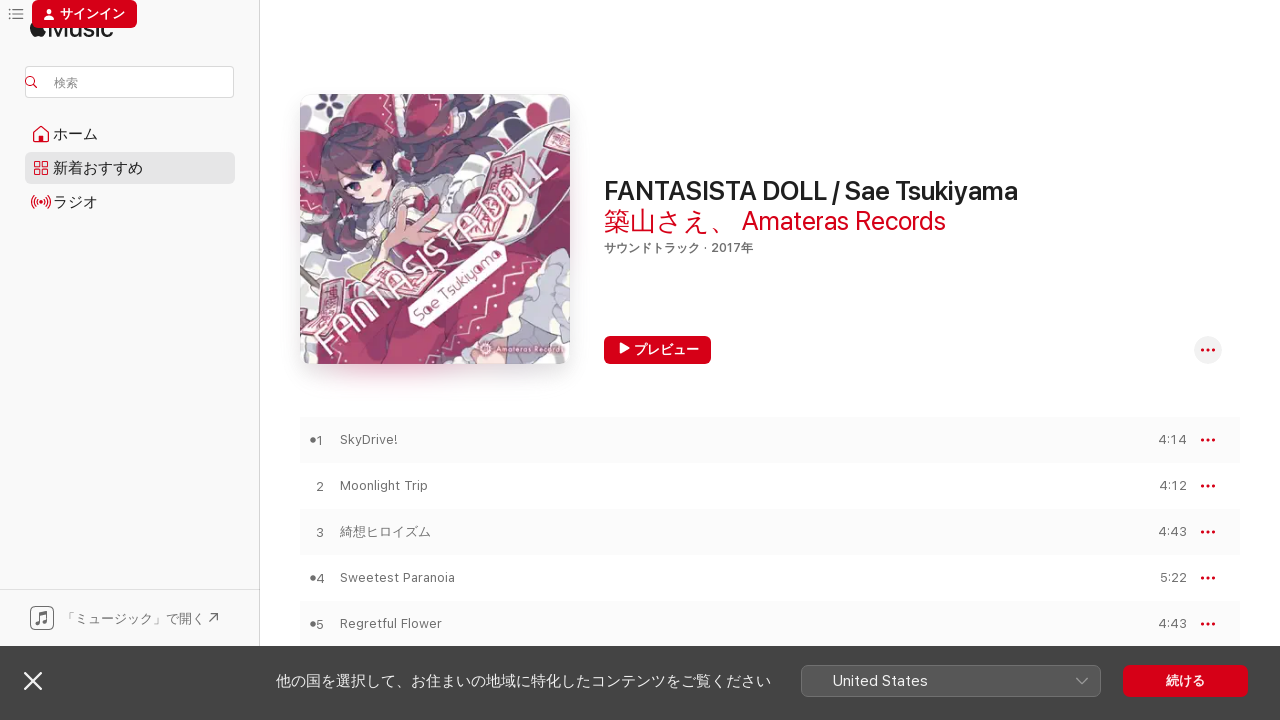

--- FILE ---
content_type: text/html
request_url: https://music.apple.com/jp/album/fantasista-doll-sae-tsukiyama/1455220365
body_size: 19175
content:
<!DOCTYPE html>
<html dir="ltr" lang="ja">
    <head>
        <!-- prettier-ignore -->
        <meta charset="utf-8">
        <!-- prettier-ignore -->
        <meta http-equiv="X-UA-Compatible" content="IE=edge">
        <!-- prettier-ignore -->
        <meta
            name="viewport"
            content="width=device-width,initial-scale=1,interactive-widget=resizes-content"
        >
        <!-- prettier-ignore -->
        <meta name="applicable-device" content="pc,mobile">
        <!-- prettier-ignore -->
        <meta name="referrer" content="strict-origin">
        <!-- prettier-ignore -->
        <link
            rel="apple-touch-icon"
            sizes="180x180"
            href="/assets/favicon/favicon-180.png"
        >
        <!-- prettier-ignore -->
        <link
            rel="icon"
            type="image/png"
            sizes="32x32"
            href="/assets/favicon/favicon-32.png"
        >
        <!-- prettier-ignore -->
        <link
            rel="icon"
            type="image/png"
            sizes="16x16"
            href="/assets/favicon/favicon-16.png"
        >
        <!-- prettier-ignore -->
        <link
            rel="mask-icon"
            href="/assets/favicon/favicon.svg"
            color="#fa233b"
        >
        <!-- prettier-ignore -->
        <link rel="manifest" href="/manifest.json">

        <title>‎FANTASISTA DOLL / Sae Tsukiyama - 築山さえ &amp; Amateras Recordsのアルバム - Apple Music</title><!-- HEAD_svelte-1cypuwr_START --><link rel="preconnect" href="//www.apple.com/wss/fonts" crossorigin="anonymous"><link rel="stylesheet" href="//www.apple.com/wss/fonts?families=SF+Pro,v4%7CSF+Pro+Icons,v1%7CSF+Pro+JP,v1&amp;display=swap" type="text/css" referrerpolicy="strict-origin-when-cross-origin"><!-- HEAD_svelte-1cypuwr_END --><!-- HEAD_svelte-eg3hvx_START -->    <meta name="description" content="築山さえ &amp; Amateras RecordsのFANTASISTA DOLL / Sae TsukiyamaをApple Musicで聴く。2017年年。13曲。時間：1時間 1分。"> <meta name="keywords" content="聴く, FANTASISTA DOLL / Sae Tsukiyama, 築山さえ &amp; Amateras Records, 音楽, シングル, 曲, サウンドトラック, ストリーミング音楽, apple music"> <link rel="canonical" href="https://music.apple.com/jp/album/fantasista-doll-sae-tsukiyama/1455220365">   <link rel="alternate" type="application/json+oembed" href="https://music.apple.com/api/oembed?url=https%3A%2F%2Fmusic.apple.com%2Fjp%2Falbum%2Ffantasista-doll-sae-tsukiyama%2F1455220365" title="築山さえ &amp; Amateras Recordsの「FANTASISTA DOLL / Sae Tsukiyama」をApple Musicで">  <meta name="al:ios:app_store_id" content="1108187390"> <meta name="al:ios:app_name" content="Apple Music"> <meta name="apple:content_id" content="1455220365"> <meta name="apple:title" content="FANTASISTA DOLL / Sae Tsukiyama"> <meta name="apple:description" content="築山さえ &amp; Amateras RecordsのFANTASISTA DOLL / Sae TsukiyamaをApple Musicで聴く。2017年年。13曲。時間：1時間 1分。">   <meta property="og:title" content="築山さえ &amp; Amateras Recordsの「FANTASISTA DOLL / Sae Tsukiyama」をApple Musicで"> <meta property="og:description" content="アルバム・2017年・13曲"> <meta property="og:site_name" content="Apple Music - Webプレイヤー"> <meta property="og:url" content="https://music.apple.com/jp/album/fantasista-doll-sae-tsukiyama/1455220365"> <meta property="og:image" content="https://is1-ssl.mzstatic.com/image/thumb/Music114/v4/8b/d8/b9/8bd8b918-da1e-5bf3-3c43-5510ffd5f2bb/4580547315578.jpg/1200x630bf-60.jpg"> <meta property="og:image:secure_url" content="https://is1-ssl.mzstatic.com/image/thumb/Music114/v4/8b/d8/b9/8bd8b918-da1e-5bf3-3c43-5510ffd5f2bb/4580547315578.jpg/1200x630bf-60.jpg"> <meta property="og:image:alt" content="築山さえ &amp; Amateras Recordsの「FANTASISTA DOLL / Sae Tsukiyama」をApple Musicで"> <meta property="og:image:width" content="1200"> <meta property="og:image:height" content="630"> <meta property="og:image:type" content="image/jpg"> <meta property="og:type" content="music.album"> <meta property="og:locale" content="ja">  <meta property="music:song_count" content="13"> <meta property="music:song" content="https://music.apple.com/jp/song/skydrive/1455220367"> <meta property="music:song:preview_url:secure_url" content="https://music.apple.com/jp/song/skydrive/1455220367"> <meta property="music:song:disc" content="1"> <meta property="music:song:duration" content="PT4M14S"> <meta property="music:song:track" content="1">  <meta property="music:song" content="https://music.apple.com/jp/song/moonlight-trip/1455220368"> <meta property="music:song:preview_url:secure_url" content="https://music.apple.com/jp/song/moonlight-trip/1455220368"> <meta property="music:song:disc" content="1"> <meta property="music:song:duration" content="PT4M12S"> <meta property="music:song:track" content="2">  <meta property="music:song" content="https://music.apple.com/jp/song/%E7%B6%BA%E6%83%B3%E3%83%92%E3%83%AD%E3%82%A4%E3%82%BA%E3%83%A0/1455220369"> <meta property="music:song:preview_url:secure_url" content="https://music.apple.com/jp/song/%E7%B6%BA%E6%83%B3%E3%83%92%E3%83%AD%E3%82%A4%E3%82%BA%E3%83%A0/1455220369"> <meta property="music:song:disc" content="1"> <meta property="music:song:duration" content="PT4M43S"> <meta property="music:song:track" content="3">  <meta property="music:song" content="https://music.apple.com/jp/song/sweetest-paranoia/1455220370"> <meta property="music:song:preview_url:secure_url" content="https://music.apple.com/jp/song/sweetest-paranoia/1455220370"> <meta property="music:song:disc" content="1"> <meta property="music:song:duration" content="PT5M22S"> <meta property="music:song:track" content="4">  <meta property="music:song" content="https://music.apple.com/jp/song/regretful-flower/1455220371"> <meta property="music:song:preview_url:secure_url" content="https://music.apple.com/jp/song/regretful-flower/1455220371"> <meta property="music:song:disc" content="1"> <meta property="music:song:duration" content="PT4M43S"> <meta property="music:song:track" content="5">  <meta property="music:song" content="https://music.apple.com/jp/song/%E7%A5%9E%E6%A7%98%E3%82%A2%E3%83%9E%E3%83%8E%E3%82%B8%E3%83%A3%E3%82%AF/1455220372"> <meta property="music:song:preview_url:secure_url" content="https://music.apple.com/jp/song/%E7%A5%9E%E6%A7%98%E3%82%A2%E3%83%9E%E3%83%8E%E3%82%B8%E3%83%A3%E3%82%AF/1455220372"> <meta property="music:song:disc" content="1"> <meta property="music:song:duration" content="PT5M27S"> <meta property="music:song:track" content="6">  <meta property="music:song" content="https://music.apple.com/jp/song/lonly-ranunculus/1455220373"> <meta property="music:song:preview_url:secure_url" content="https://music.apple.com/jp/song/lonly-ranunculus/1455220373"> <meta property="music:song:disc" content="1"> <meta property="music:song:duration" content="PT3M58S"> <meta property="music:song:track" content="7">  <meta property="music:song" content="https://music.apple.com/jp/song/%E3%82%BB%E3%83%84%E3%83%8A%E3%83%AC%E3%83%B4%E3%82%A1%E3%83%AA%E3%82%A8/1455220374"> <meta property="music:song:preview_url:secure_url" content="https://music.apple.com/jp/song/%E3%82%BB%E3%83%84%E3%83%8A%E3%83%AC%E3%83%B4%E3%82%A1%E3%83%AA%E3%82%A8/1455220374"> <meta property="music:song:disc" content="1"> <meta property="music:song:duration" content="PT4M38S"> <meta property="music:song:track" content="8">  <meta property="music:song" content="https://music.apple.com/jp/song/meteora-mind/1455220375"> <meta property="music:song:preview_url:secure_url" content="https://music.apple.com/jp/song/meteora-mind/1455220375"> <meta property="music:song:disc" content="1"> <meta property="music:song:duration" content="PT5M23S"> <meta property="music:song:track" content="9">  <meta property="music:song" content="https://music.apple.com/jp/song/w-o-f/1455220466"> <meta property="music:song:preview_url:secure_url" content="https://music.apple.com/jp/song/w-o-f/1455220466"> <meta property="music:song:disc" content="1"> <meta property="music:song:duration" content="PT4M53S"> <meta property="music:song:track" content="10">  <meta property="music:song" content="https://music.apple.com/jp/song/sing-the-love/1455220467"> <meta property="music:song:preview_url:secure_url" content="https://music.apple.com/jp/song/sing-the-love/1455220467"> <meta property="music:song:disc" content="1"> <meta property="music:song:duration" content="PT2M59S"> <meta property="music:song:track" content="11">  <meta property="music:song" content="https://music.apple.com/jp/song/special-smile/1455220468"> <meta property="music:song:preview_url:secure_url" content="https://music.apple.com/jp/song/special-smile/1455220468"> <meta property="music:song:disc" content="1"> <meta property="music:song:duration" content="PT5M10S"> <meta property="music:song:track" content="12">  <meta property="music:song" content="https://music.apple.com/jp/song/skydrive-more-pop/1455220469"> <meta property="music:song:preview_url:secure_url" content="https://music.apple.com/jp/song/skydrive-more-pop/1455220469"> <meta property="music:song:disc" content="1"> <meta property="music:song:duration" content="PT4M22S"> <meta property="music:song:track" content="13">   <meta property="music:musician" content="https://music.apple.com/jp/artist/%E7%AF%89%E5%B1%B1%E3%81%95%E3%81%88/1128256837"><meta property="music:musician" content="https://music.apple.com/jp/artist/amateras-records/1455182830"> <meta property="music:release_date" content="2017-12-29T00:00:00.000Z">   <meta name="twitter:title" content="築山さえ &amp; Amateras Recordsの「FANTASISTA DOLL / Sae Tsukiyama」をApple Musicで"> <meta name="twitter:description" content="アルバム・2017年・13曲"> <meta name="twitter:site" content="@AppleMusic"> <meta name="twitter:image" content="https://is1-ssl.mzstatic.com/image/thumb/Music114/v4/8b/d8/b9/8bd8b918-da1e-5bf3-3c43-5510ffd5f2bb/4580547315578.jpg/600x600bf-60.jpg"> <meta name="twitter:image:alt" content="築山さえ &amp; Amateras Recordsの「FANTASISTA DOLL / Sae Tsukiyama」をApple Musicで"> <meta name="twitter:card" content="summary">       <!-- HTML_TAG_START -->
                <script id=schema:music-album type="application/ld+json">
                    {"@context":"http://schema.org","@type":"MusicAlbum","name":"FANTASISTA DOLL / Sae Tsukiyama","description":"築山さえ & Amateras RecordsのFANTASISTA DOLL / Sae TsukiyamaをApple Musicで聴く。2017年年。13曲。時間：1時間 1分。","citation":[{"@type":"MusicAlbum","image":"https://is1-ssl.mzstatic.com/image/thumb/Music123/v4/5f/55/16/5f5516bc-9ddc-2fc9-12cc-77fb7581ed99/4580547323061.jpg/1200x630bb.jpg","url":"https://music.apple.com/jp/album/exploding-hakurei/1491005030","name":"爆裂剥霊"},{"@type":"MusicAlbum","image":"https://is1-ssl.mzstatic.com/image/thumb/Music125/v4/cb/61/4a/cb614a41-1c43-a184-2fd0-a0ba9a9dba42/4580547332551.jpg/1200x630bb.jpg","url":"https://music.apple.com/jp/album/valkyrie-of-phantasm-battle-soundtracks1-feat-get-in/1580274188","name":"幻想のヴァルキューレBATTLE SOUNDTRACKS1 (feat. GET IN THE RING)"}],"tracks":[{"@type":"MusicRecording","name":"SkyDrive!","duration":"PT4M14S","url":"https://music.apple.com/jp/song/skydrive/1455220367","offers":{"@type":"Offer","category":"free","price":0},"audio":{"@type":"AudioObject","potentialAction":{"@type":"ListenAction","expectsAcceptanceOf":{"@type":"Offer","category":"free"},"target":{"@type":"EntryPoint","actionPlatform":"https://music.apple.com/jp/song/skydrive/1455220367"}},"name":"SkyDrive!","contentUrl":"https://audio-ssl.itunes.apple.com/itunes-assets/AudioPreview113/v4/b5/9a/d3/b59ad3c7-997c-48e2-e73a-0db901abef7e/mzaf_1191578180581423228.plus.aac.ep.m4a","duration":"PT4M14S","uploadDate":"2017-12-29","thumbnailUrl":"https://is1-ssl.mzstatic.com/image/thumb/Music114/v4/8b/d8/b9/8bd8b918-da1e-5bf3-3c43-5510ffd5f2bb/4580547315578.jpg/1200x630bb.jpg"}},{"@type":"MusicRecording","name":"Moonlight Trip","duration":"PT4M12S","url":"https://music.apple.com/jp/song/moonlight-trip/1455220368","offers":{"@type":"Offer","category":"free","price":0},"audio":{"@type":"AudioObject","potentialAction":{"@type":"ListenAction","expectsAcceptanceOf":{"@type":"Offer","category":"free"},"target":{"@type":"EntryPoint","actionPlatform":"https://music.apple.com/jp/song/moonlight-trip/1455220368"}},"name":"Moonlight Trip","contentUrl":"https://audio-ssl.itunes.apple.com/itunes-assets/AudioPreview124/v4/85/9c/34/859c3493-5e9b-9cce-d45f-d8fad3d985ef/mzaf_3346177918983357274.plus.aac.ep.m4a","duration":"PT4M12S","uploadDate":"2017-12-29","thumbnailUrl":"https://is1-ssl.mzstatic.com/image/thumb/Music114/v4/8b/d8/b9/8bd8b918-da1e-5bf3-3c43-5510ffd5f2bb/4580547315578.jpg/1200x630bb.jpg"}},{"@type":"MusicRecording","name":"綺想ヒロイズム","duration":"PT4M43S","url":"https://music.apple.com/jp/song/%E7%B6%BA%E6%83%B3%E3%83%92%E3%83%AD%E3%82%A4%E3%82%BA%E3%83%A0/1455220369","offers":{"@type":"Offer","category":"free","price":0},"audio":{"@type":"AudioObject","potentialAction":{"@type":"ListenAction","expectsAcceptanceOf":{"@type":"Offer","category":"free"},"target":{"@type":"EntryPoint","actionPlatform":"https://music.apple.com/jp/song/%E7%B6%BA%E6%83%B3%E3%83%92%E3%83%AD%E3%82%A4%E3%82%BA%E3%83%A0/1455220369"}},"name":"綺想ヒロイズム","contentUrl":"https://audio-ssl.itunes.apple.com/itunes-assets/AudioPreview114/v4/f4/a4/9a/f4a49a1b-7edd-6b8d-66e6-d88474eaeba9/mzaf_1518116404505401028.plus.aac.ep.m4a","duration":"PT4M43S","uploadDate":"2017-12-29","thumbnailUrl":"https://is1-ssl.mzstatic.com/image/thumb/Music114/v4/8b/d8/b9/8bd8b918-da1e-5bf3-3c43-5510ffd5f2bb/4580547315578.jpg/1200x630bb.jpg"}},{"@type":"MusicRecording","name":"Sweetest Paranoia","duration":"PT5M22S","url":"https://music.apple.com/jp/song/sweetest-paranoia/1455220370","offers":{"@type":"Offer","category":"free","price":0},"audio":{"@type":"AudioObject","potentialAction":{"@type":"ListenAction","expectsAcceptanceOf":{"@type":"Offer","category":"free"},"target":{"@type":"EntryPoint","actionPlatform":"https://music.apple.com/jp/song/sweetest-paranoia/1455220370"}},"name":"Sweetest Paranoia","contentUrl":"https://audio-ssl.itunes.apple.com/itunes-assets/AudioPreview113/v4/4a/d1/7c/4ad17cd2-236e-48cb-85ce-3c0038d23887/mzaf_5690774201359343732.plus.aac.ep.m4a","duration":"PT5M22S","uploadDate":"2017-08-11","thumbnailUrl":"https://is1-ssl.mzstatic.com/image/thumb/Music114/v4/8b/d8/b9/8bd8b918-da1e-5bf3-3c43-5510ffd5f2bb/4580547315578.jpg/1200x630bb.jpg"}},{"@type":"MusicRecording","name":"Regretful Flower","duration":"PT4M43S","url":"https://music.apple.com/jp/song/regretful-flower/1455220371","offers":{"@type":"Offer","category":"free","price":0},"audio":{"@type":"AudioObject","potentialAction":{"@type":"ListenAction","expectsAcceptanceOf":{"@type":"Offer","category":"free"},"target":{"@type":"EntryPoint","actionPlatform":"https://music.apple.com/jp/song/regretful-flower/1455220371"}},"name":"Regretful Flower","contentUrl":"https://audio-ssl.itunes.apple.com/itunes-assets/AudioPreview123/v4/89/65/bc/8965bcee-4a1e-2ed2-5eb9-329a311c9bf5/mzaf_101603168088934802.plus.aac.ep.m4a","duration":"PT4M43S","uploadDate":"2017-05-07","thumbnailUrl":"https://is1-ssl.mzstatic.com/image/thumb/Music114/v4/8b/d8/b9/8bd8b918-da1e-5bf3-3c43-5510ffd5f2bb/4580547315578.jpg/1200x630bb.jpg"}},{"@type":"MusicRecording","name":"神様アマノジャク","duration":"PT5M27S","url":"https://music.apple.com/jp/song/%E7%A5%9E%E6%A7%98%E3%82%A2%E3%83%9E%E3%83%8E%E3%82%B8%E3%83%A3%E3%82%AF/1455220372","offers":{"@type":"Offer","category":"free","price":0},"audio":{"@type":"AudioObject","potentialAction":{"@type":"ListenAction","expectsAcceptanceOf":{"@type":"Offer","category":"free"},"target":{"@type":"EntryPoint","actionPlatform":"https://music.apple.com/jp/song/%E7%A5%9E%E6%A7%98%E3%82%A2%E3%83%9E%E3%83%8E%E3%82%B8%E3%83%A3%E3%82%AF/1455220372"}},"name":"神様アマノジャク","contentUrl":"https://audio-ssl.itunes.apple.com/itunes-assets/AudioPreview123/v4/eb/bf/58/ebbf5849-7160-6f3b-d395-0a3bc08f3112/mzaf_2403854821351645092.plus.aac.ep.m4a","duration":"PT5M27S","uploadDate":"2016-08-13","thumbnailUrl":"https://is1-ssl.mzstatic.com/image/thumb/Music114/v4/8b/d8/b9/8bd8b918-da1e-5bf3-3c43-5510ffd5f2bb/4580547315578.jpg/1200x630bb.jpg"}},{"@type":"MusicRecording","name":"Lonly Ranunculus","duration":"PT3M58S","url":"https://music.apple.com/jp/song/lonly-ranunculus/1455220373","offers":{"@type":"Offer","category":"free","price":0},"audio":{"@type":"AudioObject","potentialAction":{"@type":"ListenAction","expectsAcceptanceOf":{"@type":"Offer","category":"free"},"target":{"@type":"EntryPoint","actionPlatform":"https://music.apple.com/jp/song/lonly-ranunculus/1455220373"}},"name":"Lonly Ranunculus","contentUrl":"https://audio-ssl.itunes.apple.com/itunes-assets/AudioPreview113/v4/86/5b/5e/865b5e19-aa9e-18e0-73ed-5e2f3bee5d7f/mzaf_5453069887419761653.plus.aac.ep.m4a","duration":"PT3M58S","uploadDate":"2017-12-29","thumbnailUrl":"https://is1-ssl.mzstatic.com/image/thumb/Music114/v4/8b/d8/b9/8bd8b918-da1e-5bf3-3c43-5510ffd5f2bb/4580547315578.jpg/1200x630bb.jpg"}},{"@type":"MusicRecording","name":"セツナレヴァリエ","duration":"PT4M38S","url":"https://music.apple.com/jp/song/%E3%82%BB%E3%83%84%E3%83%8A%E3%83%AC%E3%83%B4%E3%82%A1%E3%83%AA%E3%82%A8/1455220374","offers":{"@type":"Offer","category":"free","price":0},"audio":{"@type":"AudioObject","potentialAction":{"@type":"ListenAction","expectsAcceptanceOf":{"@type":"Offer","category":"free"},"target":{"@type":"EntryPoint","actionPlatform":"https://music.apple.com/jp/song/%E3%82%BB%E3%83%84%E3%83%8A%E3%83%AC%E3%83%B4%E3%82%A1%E3%83%AA%E3%82%A8/1455220374"}},"name":"セツナレヴァリエ","contentUrl":"https://audio-ssl.itunes.apple.com/itunes-assets/AudioPreview113/v4/60/98/ba/6098ba2a-bed8-0789-1b25-cd86f6def90f/mzaf_8173067147512885841.plus.aac.ep.m4a","duration":"PT4M38S","uploadDate":"2014-05-11","thumbnailUrl":"https://is1-ssl.mzstatic.com/image/thumb/Music114/v4/8b/d8/b9/8bd8b918-da1e-5bf3-3c43-5510ffd5f2bb/4580547315578.jpg/1200x630bb.jpg"}},{"@type":"MusicRecording","name":"Meteora Mind","duration":"PT5M23S","url":"https://music.apple.com/jp/song/meteora-mind/1455220375","offers":{"@type":"Offer","category":"free","price":0},"audio":{"@type":"AudioObject","potentialAction":{"@type":"ListenAction","expectsAcceptanceOf":{"@type":"Offer","category":"free"},"target":{"@type":"EntryPoint","actionPlatform":"https://music.apple.com/jp/song/meteora-mind/1455220375"}},"name":"Meteora Mind","contentUrl":"https://audio-ssl.itunes.apple.com/itunes-assets/AudioPreview123/v4/90/2b/5a/902b5a70-a03c-c22a-c9fb-1226d33fae59/mzaf_1156009286467531404.plus.aac.ep.m4a","duration":"PT5M23S","uploadDate":"2014-08-16","thumbnailUrl":"https://is1-ssl.mzstatic.com/image/thumb/Music114/v4/8b/d8/b9/8bd8b918-da1e-5bf3-3c43-5510ffd5f2bb/4580547315578.jpg/1200x630bb.jpg"}},{"@type":"MusicRecording","name":"W.O.F.","duration":"PT4M53S","url":"https://music.apple.com/jp/song/w-o-f/1455220466","offers":{"@type":"Offer","category":"free","price":0},"audio":{"@type":"AudioObject","potentialAction":{"@type":"ListenAction","expectsAcceptanceOf":{"@type":"Offer","category":"free"},"target":{"@type":"EntryPoint","actionPlatform":"https://music.apple.com/jp/song/w-o-f/1455220466"}},"name":"W.O.F.","contentUrl":"https://audio-ssl.itunes.apple.com/itunes-assets/AudioPreview124/v4/ab/92/fc/ab92fce5-b4c7-4fe1-5e71-b66a56f44a8a/mzaf_7116633478954082620.plus.aac.ep.m4a","duration":"PT4M53S","uploadDate":"2015-12-30","thumbnailUrl":"https://is1-ssl.mzstatic.com/image/thumb/Music114/v4/8b/d8/b9/8bd8b918-da1e-5bf3-3c43-5510ffd5f2bb/4580547315578.jpg/1200x630bb.jpg"}},{"@type":"MusicRecording","name":"Sing the LOVE","duration":"PT2M59S","url":"https://music.apple.com/jp/song/sing-the-love/1455220467","offers":{"@type":"Offer","category":"free","price":0},"audio":{"@type":"AudioObject","potentialAction":{"@type":"ListenAction","expectsAcceptanceOf":{"@type":"Offer","category":"free"},"target":{"@type":"EntryPoint","actionPlatform":"https://music.apple.com/jp/song/sing-the-love/1455220467"}},"name":"Sing the LOVE","contentUrl":"https://audio-ssl.itunes.apple.com/itunes-assets/AudioPreview124/v4/c2/6d/33/c26d3300-5669-9f25-6ea9-72a401da3e48/mzaf_4248670329473177031.plus.aac.ep.m4a","duration":"PT2M59S","uploadDate":"2017-12-29","thumbnailUrl":"https://is1-ssl.mzstatic.com/image/thumb/Music114/v4/8b/d8/b9/8bd8b918-da1e-5bf3-3c43-5510ffd5f2bb/4580547315578.jpg/1200x630bb.jpg"}},{"@type":"MusicRecording","name":"Special Smile","duration":"PT5M10S","url":"https://music.apple.com/jp/song/special-smile/1455220468","offers":{"@type":"Offer","category":"free","price":0},"audio":{"@type":"AudioObject","potentialAction":{"@type":"ListenAction","expectsAcceptanceOf":{"@type":"Offer","category":"free"},"target":{"@type":"EntryPoint","actionPlatform":"https://music.apple.com/jp/song/special-smile/1455220468"}},"name":"Special Smile","contentUrl":"https://audio-ssl.itunes.apple.com/itunes-assets/AudioPreview113/v4/67/2a/92/672a925c-a0ae-aa0a-d523-5e5058f9574d/mzaf_5175377539596772627.plus.aac.ep.m4a","duration":"PT5M10S","uploadDate":"2017-08-11","thumbnailUrl":"https://is1-ssl.mzstatic.com/image/thumb/Music114/v4/8b/d8/b9/8bd8b918-da1e-5bf3-3c43-5510ffd5f2bb/4580547315578.jpg/1200x630bb.jpg"}},{"@type":"MusicRecording","name":"SkyDrive! [More Pop]","duration":"PT4M22S","url":"https://music.apple.com/jp/song/skydrive-more-pop/1455220469","offers":{"@type":"Offer","category":"free","price":0},"audio":{"@type":"AudioObject","potentialAction":{"@type":"ListenAction","expectsAcceptanceOf":{"@type":"Offer","category":"free"},"target":{"@type":"EntryPoint","actionPlatform":"https://music.apple.com/jp/song/skydrive-more-pop/1455220469"}},"name":"SkyDrive! [More Pop]","contentUrl":"https://audio-ssl.itunes.apple.com/itunes-assets/AudioPreview124/v4/71/2e/5b/712e5bfa-0598-4b38-21dc-b2a66dbd9649/mzaf_5688712286560289283.plus.aac.ep.m4a","duration":"PT4M22S","uploadDate":"2015-05-10","thumbnailUrl":"https://is1-ssl.mzstatic.com/image/thumb/Music114/v4/8b/d8/b9/8bd8b918-da1e-5bf3-3c43-5510ffd5f2bb/4580547315578.jpg/1200x630bb.jpg"}}],"workExample":[{"@type":"MusicAlbum","image":"https://is1-ssl.mzstatic.com/image/thumb/Music114/v4/be/96/67/be96679c-07f5-ff3c-55fc-fbc1a4d0b262/4580547329001.jpg/1200x630bb.jpg","url":"https://music.apple.com/jp/album/special-smile-feat-sae-tsukiyama/1530772903","name":"Special Smile (feat. 築山さえ)"},{"@type":"MusicAlbum","image":"https://is1-ssl.mzstatic.com/image/thumb/Music211/v4/31/cf/d9/31cfd980-f67c-8382-d9ab-af8873fd5a84/4582736136933.jpg/1200x630bb.jpg","url":"https://music.apple.com/jp/album/skydrive-haseko-eurobeat-mix-feat-sae-tsukiyama-haseko/1864102887","name":"SkyDrive! (HASEKO EUROBEAT MIX) [feat. 築山さえ & HASEKO] - Single"},{"@type":"MusicAlbum","image":"https://is1-ssl.mzstatic.com/image/thumb/Music123/v4/5f/f5/f9/5ff5f97f-c662-c9c6-3adf-f12f8271d2b4/4580547327120.jpg/1200x630bb.jpg","url":"https://music.apple.com/jp/album/skydrive-feat-sae-tsukiyama/1512706697","name":"SkyDrive! (feat. Sae Tsukiyama)"},{"@type":"MusicAlbum","image":"https://is1-ssl.mzstatic.com/image/thumb/Music/v4/ea/7c/7e/ea7c7e5f-f30d-2b32-5fad-2c1f8ff7f6c3/4560284408344.jpg/1200x630bb.jpg","url":"https://music.apple.com/jp/album/fly-to-the-mirai-single/584202088","name":"Fly! To The MIRAI - Single"},{"@type":"MusicRecording","name":"SkyDrive!","duration":"PT4M14S","url":"https://music.apple.com/jp/song/skydrive/1455220367","offers":{"@type":"Offer","category":"free","price":0},"audio":{"@type":"AudioObject","potentialAction":{"@type":"ListenAction","expectsAcceptanceOf":{"@type":"Offer","category":"free"},"target":{"@type":"EntryPoint","actionPlatform":"https://music.apple.com/jp/song/skydrive/1455220367"}},"name":"SkyDrive!","contentUrl":"https://audio-ssl.itunes.apple.com/itunes-assets/AudioPreview113/v4/b5/9a/d3/b59ad3c7-997c-48e2-e73a-0db901abef7e/mzaf_1191578180581423228.plus.aac.ep.m4a","duration":"PT4M14S","uploadDate":"2017-12-29","thumbnailUrl":"https://is1-ssl.mzstatic.com/image/thumb/Music114/v4/8b/d8/b9/8bd8b918-da1e-5bf3-3c43-5510ffd5f2bb/4580547315578.jpg/1200x630bb.jpg"}},{"@type":"MusicRecording","name":"Moonlight Trip","duration":"PT4M12S","url":"https://music.apple.com/jp/song/moonlight-trip/1455220368","offers":{"@type":"Offer","category":"free","price":0},"audio":{"@type":"AudioObject","potentialAction":{"@type":"ListenAction","expectsAcceptanceOf":{"@type":"Offer","category":"free"},"target":{"@type":"EntryPoint","actionPlatform":"https://music.apple.com/jp/song/moonlight-trip/1455220368"}},"name":"Moonlight Trip","contentUrl":"https://audio-ssl.itunes.apple.com/itunes-assets/AudioPreview124/v4/85/9c/34/859c3493-5e9b-9cce-d45f-d8fad3d985ef/mzaf_3346177918983357274.plus.aac.ep.m4a","duration":"PT4M12S","uploadDate":"2017-12-29","thumbnailUrl":"https://is1-ssl.mzstatic.com/image/thumb/Music114/v4/8b/d8/b9/8bd8b918-da1e-5bf3-3c43-5510ffd5f2bb/4580547315578.jpg/1200x630bb.jpg"}},{"@type":"MusicRecording","name":"綺想ヒロイズム","duration":"PT4M43S","url":"https://music.apple.com/jp/song/%E7%B6%BA%E6%83%B3%E3%83%92%E3%83%AD%E3%82%A4%E3%82%BA%E3%83%A0/1455220369","offers":{"@type":"Offer","category":"free","price":0},"audio":{"@type":"AudioObject","potentialAction":{"@type":"ListenAction","expectsAcceptanceOf":{"@type":"Offer","category":"free"},"target":{"@type":"EntryPoint","actionPlatform":"https://music.apple.com/jp/song/%E7%B6%BA%E6%83%B3%E3%83%92%E3%83%AD%E3%82%A4%E3%82%BA%E3%83%A0/1455220369"}},"name":"綺想ヒロイズム","contentUrl":"https://audio-ssl.itunes.apple.com/itunes-assets/AudioPreview114/v4/f4/a4/9a/f4a49a1b-7edd-6b8d-66e6-d88474eaeba9/mzaf_1518116404505401028.plus.aac.ep.m4a","duration":"PT4M43S","uploadDate":"2017-12-29","thumbnailUrl":"https://is1-ssl.mzstatic.com/image/thumb/Music114/v4/8b/d8/b9/8bd8b918-da1e-5bf3-3c43-5510ffd5f2bb/4580547315578.jpg/1200x630bb.jpg"}},{"@type":"MusicRecording","name":"Sweetest Paranoia","duration":"PT5M22S","url":"https://music.apple.com/jp/song/sweetest-paranoia/1455220370","offers":{"@type":"Offer","category":"free","price":0},"audio":{"@type":"AudioObject","potentialAction":{"@type":"ListenAction","expectsAcceptanceOf":{"@type":"Offer","category":"free"},"target":{"@type":"EntryPoint","actionPlatform":"https://music.apple.com/jp/song/sweetest-paranoia/1455220370"}},"name":"Sweetest Paranoia","contentUrl":"https://audio-ssl.itunes.apple.com/itunes-assets/AudioPreview113/v4/4a/d1/7c/4ad17cd2-236e-48cb-85ce-3c0038d23887/mzaf_5690774201359343732.plus.aac.ep.m4a","duration":"PT5M22S","uploadDate":"2017-08-11","thumbnailUrl":"https://is1-ssl.mzstatic.com/image/thumb/Music114/v4/8b/d8/b9/8bd8b918-da1e-5bf3-3c43-5510ffd5f2bb/4580547315578.jpg/1200x630bb.jpg"}},{"@type":"MusicRecording","name":"Regretful Flower","duration":"PT4M43S","url":"https://music.apple.com/jp/song/regretful-flower/1455220371","offers":{"@type":"Offer","category":"free","price":0},"audio":{"@type":"AudioObject","potentialAction":{"@type":"ListenAction","expectsAcceptanceOf":{"@type":"Offer","category":"free"},"target":{"@type":"EntryPoint","actionPlatform":"https://music.apple.com/jp/song/regretful-flower/1455220371"}},"name":"Regretful Flower","contentUrl":"https://audio-ssl.itunes.apple.com/itunes-assets/AudioPreview123/v4/89/65/bc/8965bcee-4a1e-2ed2-5eb9-329a311c9bf5/mzaf_101603168088934802.plus.aac.ep.m4a","duration":"PT4M43S","uploadDate":"2017-05-07","thumbnailUrl":"https://is1-ssl.mzstatic.com/image/thumb/Music114/v4/8b/d8/b9/8bd8b918-da1e-5bf3-3c43-5510ffd5f2bb/4580547315578.jpg/1200x630bb.jpg"}},{"@type":"MusicRecording","name":"神様アマノジャク","duration":"PT5M27S","url":"https://music.apple.com/jp/song/%E7%A5%9E%E6%A7%98%E3%82%A2%E3%83%9E%E3%83%8E%E3%82%B8%E3%83%A3%E3%82%AF/1455220372","offers":{"@type":"Offer","category":"free","price":0},"audio":{"@type":"AudioObject","potentialAction":{"@type":"ListenAction","expectsAcceptanceOf":{"@type":"Offer","category":"free"},"target":{"@type":"EntryPoint","actionPlatform":"https://music.apple.com/jp/song/%E7%A5%9E%E6%A7%98%E3%82%A2%E3%83%9E%E3%83%8E%E3%82%B8%E3%83%A3%E3%82%AF/1455220372"}},"name":"神様アマノジャク","contentUrl":"https://audio-ssl.itunes.apple.com/itunes-assets/AudioPreview123/v4/eb/bf/58/ebbf5849-7160-6f3b-d395-0a3bc08f3112/mzaf_2403854821351645092.plus.aac.ep.m4a","duration":"PT5M27S","uploadDate":"2016-08-13","thumbnailUrl":"https://is1-ssl.mzstatic.com/image/thumb/Music114/v4/8b/d8/b9/8bd8b918-da1e-5bf3-3c43-5510ffd5f2bb/4580547315578.jpg/1200x630bb.jpg"}},{"@type":"MusicRecording","name":"Lonly Ranunculus","duration":"PT3M58S","url":"https://music.apple.com/jp/song/lonly-ranunculus/1455220373","offers":{"@type":"Offer","category":"free","price":0},"audio":{"@type":"AudioObject","potentialAction":{"@type":"ListenAction","expectsAcceptanceOf":{"@type":"Offer","category":"free"},"target":{"@type":"EntryPoint","actionPlatform":"https://music.apple.com/jp/song/lonly-ranunculus/1455220373"}},"name":"Lonly Ranunculus","contentUrl":"https://audio-ssl.itunes.apple.com/itunes-assets/AudioPreview113/v4/86/5b/5e/865b5e19-aa9e-18e0-73ed-5e2f3bee5d7f/mzaf_5453069887419761653.plus.aac.ep.m4a","duration":"PT3M58S","uploadDate":"2017-12-29","thumbnailUrl":"https://is1-ssl.mzstatic.com/image/thumb/Music114/v4/8b/d8/b9/8bd8b918-da1e-5bf3-3c43-5510ffd5f2bb/4580547315578.jpg/1200x630bb.jpg"}},{"@type":"MusicRecording","name":"セツナレヴァリエ","duration":"PT4M38S","url":"https://music.apple.com/jp/song/%E3%82%BB%E3%83%84%E3%83%8A%E3%83%AC%E3%83%B4%E3%82%A1%E3%83%AA%E3%82%A8/1455220374","offers":{"@type":"Offer","category":"free","price":0},"audio":{"@type":"AudioObject","potentialAction":{"@type":"ListenAction","expectsAcceptanceOf":{"@type":"Offer","category":"free"},"target":{"@type":"EntryPoint","actionPlatform":"https://music.apple.com/jp/song/%E3%82%BB%E3%83%84%E3%83%8A%E3%83%AC%E3%83%B4%E3%82%A1%E3%83%AA%E3%82%A8/1455220374"}},"name":"セツナレヴァリエ","contentUrl":"https://audio-ssl.itunes.apple.com/itunes-assets/AudioPreview113/v4/60/98/ba/6098ba2a-bed8-0789-1b25-cd86f6def90f/mzaf_8173067147512885841.plus.aac.ep.m4a","duration":"PT4M38S","uploadDate":"2014-05-11","thumbnailUrl":"https://is1-ssl.mzstatic.com/image/thumb/Music114/v4/8b/d8/b9/8bd8b918-da1e-5bf3-3c43-5510ffd5f2bb/4580547315578.jpg/1200x630bb.jpg"}},{"@type":"MusicRecording","name":"Meteora Mind","duration":"PT5M23S","url":"https://music.apple.com/jp/song/meteora-mind/1455220375","offers":{"@type":"Offer","category":"free","price":0},"audio":{"@type":"AudioObject","potentialAction":{"@type":"ListenAction","expectsAcceptanceOf":{"@type":"Offer","category":"free"},"target":{"@type":"EntryPoint","actionPlatform":"https://music.apple.com/jp/song/meteora-mind/1455220375"}},"name":"Meteora Mind","contentUrl":"https://audio-ssl.itunes.apple.com/itunes-assets/AudioPreview123/v4/90/2b/5a/902b5a70-a03c-c22a-c9fb-1226d33fae59/mzaf_1156009286467531404.plus.aac.ep.m4a","duration":"PT5M23S","uploadDate":"2014-08-16","thumbnailUrl":"https://is1-ssl.mzstatic.com/image/thumb/Music114/v4/8b/d8/b9/8bd8b918-da1e-5bf3-3c43-5510ffd5f2bb/4580547315578.jpg/1200x630bb.jpg"}},{"@type":"MusicRecording","name":"W.O.F.","duration":"PT4M53S","url":"https://music.apple.com/jp/song/w-o-f/1455220466","offers":{"@type":"Offer","category":"free","price":0},"audio":{"@type":"AudioObject","potentialAction":{"@type":"ListenAction","expectsAcceptanceOf":{"@type":"Offer","category":"free"},"target":{"@type":"EntryPoint","actionPlatform":"https://music.apple.com/jp/song/w-o-f/1455220466"}},"name":"W.O.F.","contentUrl":"https://audio-ssl.itunes.apple.com/itunes-assets/AudioPreview124/v4/ab/92/fc/ab92fce5-b4c7-4fe1-5e71-b66a56f44a8a/mzaf_7116633478954082620.plus.aac.ep.m4a","duration":"PT4M53S","uploadDate":"2015-12-30","thumbnailUrl":"https://is1-ssl.mzstatic.com/image/thumb/Music114/v4/8b/d8/b9/8bd8b918-da1e-5bf3-3c43-5510ffd5f2bb/4580547315578.jpg/1200x630bb.jpg"}},{"@type":"MusicRecording","name":"Sing the LOVE","duration":"PT2M59S","url":"https://music.apple.com/jp/song/sing-the-love/1455220467","offers":{"@type":"Offer","category":"free","price":0},"audio":{"@type":"AudioObject","potentialAction":{"@type":"ListenAction","expectsAcceptanceOf":{"@type":"Offer","category":"free"},"target":{"@type":"EntryPoint","actionPlatform":"https://music.apple.com/jp/song/sing-the-love/1455220467"}},"name":"Sing the LOVE","contentUrl":"https://audio-ssl.itunes.apple.com/itunes-assets/AudioPreview124/v4/c2/6d/33/c26d3300-5669-9f25-6ea9-72a401da3e48/mzaf_4248670329473177031.plus.aac.ep.m4a","duration":"PT2M59S","uploadDate":"2017-12-29","thumbnailUrl":"https://is1-ssl.mzstatic.com/image/thumb/Music114/v4/8b/d8/b9/8bd8b918-da1e-5bf3-3c43-5510ffd5f2bb/4580547315578.jpg/1200x630bb.jpg"}},{"@type":"MusicRecording","name":"Special Smile","duration":"PT5M10S","url":"https://music.apple.com/jp/song/special-smile/1455220468","offers":{"@type":"Offer","category":"free","price":0},"audio":{"@type":"AudioObject","potentialAction":{"@type":"ListenAction","expectsAcceptanceOf":{"@type":"Offer","category":"free"},"target":{"@type":"EntryPoint","actionPlatform":"https://music.apple.com/jp/song/special-smile/1455220468"}},"name":"Special Smile","contentUrl":"https://audio-ssl.itunes.apple.com/itunes-assets/AudioPreview113/v4/67/2a/92/672a925c-a0ae-aa0a-d523-5e5058f9574d/mzaf_5175377539596772627.plus.aac.ep.m4a","duration":"PT5M10S","uploadDate":"2017-08-11","thumbnailUrl":"https://is1-ssl.mzstatic.com/image/thumb/Music114/v4/8b/d8/b9/8bd8b918-da1e-5bf3-3c43-5510ffd5f2bb/4580547315578.jpg/1200x630bb.jpg"}},{"@type":"MusicRecording","name":"SkyDrive! [More Pop]","duration":"PT4M22S","url":"https://music.apple.com/jp/song/skydrive-more-pop/1455220469","offers":{"@type":"Offer","category":"free","price":0},"audio":{"@type":"AudioObject","potentialAction":{"@type":"ListenAction","expectsAcceptanceOf":{"@type":"Offer","category":"free"},"target":{"@type":"EntryPoint","actionPlatform":"https://music.apple.com/jp/song/skydrive-more-pop/1455220469"}},"name":"SkyDrive! [More Pop]","contentUrl":"https://audio-ssl.itunes.apple.com/itunes-assets/AudioPreview124/v4/71/2e/5b/712e5bfa-0598-4b38-21dc-b2a66dbd9649/mzaf_5688712286560289283.plus.aac.ep.m4a","duration":"PT4M22S","uploadDate":"2015-05-10","thumbnailUrl":"https://is1-ssl.mzstatic.com/image/thumb/Music114/v4/8b/d8/b9/8bd8b918-da1e-5bf3-3c43-5510ffd5f2bb/4580547315578.jpg/1200x630bb.jpg"}}],"url":"https://music.apple.com/jp/album/fantasista-doll-sae-tsukiyama/1455220365","image":"https://is1-ssl.mzstatic.com/image/thumb/Music114/v4/8b/d8/b9/8bd8b918-da1e-5bf3-3c43-5510ffd5f2bb/4580547315578.jpg/1200x630bb.jpg","potentialAction":{"@type":"ListenAction","expectsAcceptanceOf":{"@type":"Offer","category":"free"},"target":{"@type":"EntryPoint","actionPlatform":"https://music.apple.com/jp/album/fantasista-doll-sae-tsukiyama/1455220365"}},"genre":["サウンドトラック","ミュージック"],"datePublished":"2017-12-29","byArtist":[{"@type":"MusicGroup","url":"https://music.apple.com/jp/artist/%E7%AF%89%E5%B1%B1%E3%81%95%E3%81%88/1128256837","name":"築山さえ"},{"@type":"MusicGroup","url":"https://music.apple.com/jp/artist/amateras-records/1455182830","name":"Amateras Records"}]}
                </script>
                <!-- HTML_TAG_END -->    <!-- HEAD_svelte-eg3hvx_END -->
      <script type="module" crossorigin src="/assets/index~8a6f659a1b.js"></script>
      <link rel="stylesheet" href="/assets/index~99bed3cf08.css">
      <script type="module">import.meta.url;import("_").catch(()=>1);async function* g(){};window.__vite_is_modern_browser=true;</script>
      <script type="module">!function(){if(window.__vite_is_modern_browser)return;console.warn("vite: loading legacy chunks, syntax error above and the same error below should be ignored");var e=document.getElementById("vite-legacy-polyfill"),n=document.createElement("script");n.src=e.src,n.onload=function(){System.import(document.getElementById('vite-legacy-entry').getAttribute('data-src'))},document.body.appendChild(n)}();</script>
    </head>
    <body>
        <script src="/assets/focus-visible/focus-visible.min.js"></script>
        
        <script
            async
            src="/includes/js-cdn/musickit/v3/amp/musickit.js"
        ></script>
        <script
            type="module"
            async
            src="/includes/js-cdn/musickit/v3/components/musickit-components/musickit-components.esm.js"
        ></script>
        <script
            nomodule
            async
            src="/includes/js-cdn/musickit/v3/components/musickit-components/musickit-components.js"
        ></script>
        <svg style="display: none" xmlns="http://www.w3.org/2000/svg">
            <symbol id="play-circle-fill" viewBox="0 0 60 60">
                <path
                    class="icon-circle-fill__circle"
                    fill="var(--iconCircleFillBG, transparent)"
                    d="M30 60c16.411 0 30-13.617 30-30C60 13.588 46.382 0 29.971 0 13.588 0 .001 13.588.001 30c0 16.383 13.617 30 30 30Z"
                />
                <path
                    fill="var(--iconFillArrow, var(--keyColor, black))"
                    d="M24.411 41.853c-1.41.853-3.028.177-3.028-1.294V19.47c0-1.44 1.735-2.058 3.028-1.294l17.265 10.235a1.89 1.89 0 0 1 0 3.265L24.411 41.853Z"
                />
            </symbol>
        </svg>
        <div class="body-container">
              <div class="app-container svelte-t3vj1e" data-testid="app-container">   <div class="header svelte-rjjbqs" data-testid="header"><nav data-testid="navigation" class="navigation svelte-13li0vp"><div class="navigation__header svelte-13li0vp"><div data-testid="logo" class="logo svelte-1o7dz8w"> <a aria-label="Apple Music" role="img" href="https://music.apple.com/jp/home" class="svelte-1o7dz8w"><svg height="20" viewBox="0 0 83 20" width="83" xmlns="http://www.w3.org/2000/svg" class="logo" aria-hidden="true"><path d="M34.752 19.746V6.243h-.088l-5.433 13.503h-2.074L21.711 6.243h-.087v13.503h-2.548V1.399h3.235l5.833 14.621h.1l5.82-14.62h3.248v18.347h-2.56zm16.649 0h-2.586v-2.263h-.062c-.725 1.602-2.061 2.504-4.072 2.504-2.86 0-4.61-1.894-4.61-4.958V6.37h2.698v8.125c0 2.034.95 3.127 2.81 3.127 1.95 0 3.124-1.373 3.124-3.458V6.37H51.4v13.376zm7.394-13.618c3.06 0 5.046 1.73 5.134 4.196h-2.536c-.15-1.296-1.087-2.11-2.598-2.11-1.462 0-2.436.724-2.436 1.793 0 .839.6 1.41 2.023 1.741l2.136.496c2.686.636 3.71 1.704 3.71 3.636 0 2.442-2.236 4.12-5.333 4.12-3.285 0-5.26-1.64-5.509-4.183h2.673c.25 1.398 1.187 2.085 2.836 2.085 1.623 0 2.623-.687 2.623-1.78 0-.865-.487-1.373-1.924-1.704l-2.136-.508c-2.498-.585-3.735-1.806-3.735-3.75 0-2.391 2.049-4.032 5.072-4.032zM66.1 2.836c0-.878.7-1.577 1.561-1.577.862 0 1.55.7 1.55 1.577 0 .864-.688 1.576-1.55 1.576a1.573 1.573 0 0 1-1.56-1.576zm.212 3.534h2.698v13.376h-2.698zm14.089 4.603c-.275-1.424-1.324-2.556-3.085-2.556-2.086 0-3.46 1.767-3.46 4.64 0 2.938 1.386 4.642 3.485 4.642 1.66 0 2.748-.928 3.06-2.48H83C82.713 18.067 80.477 20 77.317 20c-3.76 0-6.208-2.62-6.208-6.942 0-4.247 2.448-6.93 6.183-6.93 3.385 0 5.446 2.213 5.683 4.845h-2.573zM10.824 3.189c-.698.834-1.805 1.496-2.913 1.398-.145-1.128.41-2.33 1.036-3.065C9.644.662 10.848.05 11.835 0c.121 1.178-.336 2.33-1.01 3.19zm.999 1.619c.624.049 2.425.244 3.578 1.98-.096.074-2.137 1.272-2.113 3.79.024 3.01 2.593 4.012 2.617 4.037-.024.074-.407 1.419-1.344 2.812-.817 1.224-1.657 2.422-3.002 2.447-1.297.024-1.73-.783-3.218-.783-1.489 0-1.97.758-3.194.807-1.297.048-2.28-1.297-3.097-2.52C.368 14.908-.904 10.408.825 7.375c.84-1.516 2.377-2.47 4.034-2.495 1.273-.023 2.45.857 3.218.857.769 0 2.137-1.027 3.746-.93z"></path></svg></a>   </div> <div class="search-input-wrapper svelte-nrtdem" data-testid="search-input"><div data-testid="amp-search-input" aria-controls="search-suggestions" aria-expanded="false" aria-haspopup="listbox" aria-owns="search-suggestions" class="search-input-container svelte-rg26q6" tabindex="-1" role=""><div class="flex-container svelte-rg26q6"><form id="search-input-form" class="svelte-rg26q6"><svg height="16" width="16" viewBox="0 0 16 16" class="search-svg" aria-hidden="true"><path d="M11.87 10.835c.018.015.035.03.051.047l3.864 3.863a.735.735 0 1 1-1.04 1.04l-3.863-3.864a.744.744 0 0 1-.047-.051 6.667 6.667 0 1 1 1.035-1.035zM6.667 12a5.333 5.333 0 1 0 0-10.667 5.333 5.333 0 0 0 0 10.667z"></path></svg> <input aria-autocomplete="list" aria-multiline="false" aria-controls="search-suggestions" aria-label="Search" placeholder="検索" spellcheck="false" autocomplete="off" autocorrect="off" autocapitalize="off" type="text" inputmode="search" class="search-input__text-field svelte-rg26q6" data-testid="search-input__text-field"></form> </div> <div data-testid="search-scope-bar"></div>   </div> </div></div> <div data-testid="navigation-content" class="navigation__content svelte-13li0vp" id="navigation" aria-hidden="false"><div class="navigation__scrollable-container svelte-13li0vp"><div data-testid="navigation-items-primary" class="navigation-items navigation-items--primary svelte-ng61m8"> <ul class="navigation-items__list svelte-ng61m8">  <li class="navigation-item navigation-item__home svelte-1a5yt87" aria-selected="false" data-testid="navigation-item"> <a href="https://music.apple.com/jp/home" class="navigation-item__link svelte-1a5yt87" role="button" data-testid="home" aria-pressed="false"><div class="navigation-item__content svelte-zhx7t9"> <span class="navigation-item__icon svelte-zhx7t9"> <svg width="24" height="24" viewBox="0 0 24 24" xmlns="http://www.w3.org/2000/svg" aria-hidden="true"><path d="M5.93 20.16a1.94 1.94 0 0 1-1.43-.502c-.334-.335-.502-.794-.502-1.393v-7.142c0-.362.062-.688.177-.953.123-.264.326-.529.6-.75l6.145-5.157c.176-.141.344-.247.52-.318.176-.07.362-.105.564-.105.194 0 .388.035.565.105.176.07.352.177.52.318l6.146 5.158c.273.23.467.476.59.75.124.264.177.59.177.96v7.134c0 .59-.159 1.058-.503 1.393-.335.335-.811.503-1.428.503H5.929Zm12.14-1.172c.221 0 .406-.07.547-.212a.688.688 0 0 0 .22-.511v-7.142c0-.177-.026-.344-.087-.459a.97.97 0 0 0-.265-.353l-6.154-5.149a.756.756 0 0 0-.177-.115.37.37 0 0 0-.15-.035.37.37 0 0 0-.158.035l-.177.115-6.145 5.15a.982.982 0 0 0-.274.352 1.13 1.13 0 0 0-.088.468v7.133c0 .203.08.379.23.511a.744.744 0 0 0 .546.212h12.133Zm-8.323-4.7c0-.176.062-.326.177-.432a.6.6 0 0 1 .423-.159h3.315c.176 0 .326.053.432.16s.159.255.159.431v4.973H9.756v-4.973Z"></path></svg> </span> <span class="navigation-item__label svelte-zhx7t9"> ホーム </span> </div></a>  </li>  <li class="navigation-item navigation-item__new svelte-1a5yt87" aria-selected="false" data-testid="navigation-item"> <a href="https://music.apple.com/jp/new" class="navigation-item__link svelte-1a5yt87" role="button" data-testid="new" aria-pressed="false"><div class="navigation-item__content svelte-zhx7t9"> <span class="navigation-item__icon svelte-zhx7t9"> <svg height="24" viewBox="0 0 24 24" width="24" aria-hidden="true"><path d="M9.92 11.354c.966 0 1.453-.487 1.453-1.49v-3.4c0-1.004-.487-1.483-1.453-1.483H6.452C5.487 4.981 5 5.46 5 6.464v3.4c0 1.003.487 1.49 1.452 1.49zm7.628 0c.965 0 1.452-.487 1.452-1.49v-3.4c0-1.004-.487-1.483-1.452-1.483h-3.46c-.974 0-1.46.479-1.46 1.483v3.4c0 1.003.486 1.49 1.46 1.49zm-7.65-1.073h-3.43c-.266 0-.396-.137-.396-.418v-3.4c0-.273.13-.41.396-.41h3.43c.265 0 .402.137.402.41v3.4c0 .281-.137.418-.403.418zm7.634 0h-3.43c-.273 0-.402-.137-.402-.418v-3.4c0-.273.129-.41.403-.41h3.43c.265 0 .395.137.395.41v3.4c0 .281-.13.418-.396.418zm-7.612 8.7c.966 0 1.453-.48 1.453-1.483v-3.407c0-.996-.487-1.483-1.453-1.483H6.452c-.965 0-1.452.487-1.452 1.483v3.407c0 1.004.487 1.483 1.452 1.483zm7.628 0c.965 0 1.452-.48 1.452-1.483v-3.407c0-.996-.487-1.483-1.452-1.483h-3.46c-.974 0-1.46.487-1.46 1.483v3.407c0 1.004.486 1.483 1.46 1.483zm-7.65-1.072h-3.43c-.266 0-.396-.137-.396-.41v-3.4c0-.282.13-.418.396-.418h3.43c.265 0 .402.136.402.418v3.4c0 .273-.137.41-.403.41zm7.634 0h-3.43c-.273 0-.402-.137-.402-.41v-3.4c0-.282.129-.418.403-.418h3.43c.265 0 .395.136.395.418v3.4c0 .273-.13.41-.396.41z" fill-opacity=".95"></path></svg> </span> <span class="navigation-item__label svelte-zhx7t9"> 新着おすすめ </span> </div></a>  </li>  <li class="navigation-item navigation-item__radio svelte-1a5yt87" aria-selected="false" data-testid="navigation-item"> <a href="https://music.apple.com/jp/radio" class="navigation-item__link svelte-1a5yt87" role="button" data-testid="radio" aria-pressed="false"><div class="navigation-item__content svelte-zhx7t9"> <span class="navigation-item__icon svelte-zhx7t9"> <svg width="24" height="24" viewBox="0 0 24 24" xmlns="http://www.w3.org/2000/svg" aria-hidden="true"><path d="M19.359 18.57C21.033 16.818 22 14.461 22 11.89s-.967-4.93-2.641-6.68c-.276-.292-.653-.26-.868-.023-.222.246-.176.591.085.868 1.466 1.535 2.272 3.593 2.272 5.835 0 2.241-.806 4.3-2.272 5.835-.261.268-.307.621-.085.86.215.245.592.276.868-.016zm-13.85.014c.222-.238.176-.59-.085-.86-1.474-1.535-2.272-3.593-2.272-5.834 0-2.242.798-4.3 2.272-5.835.261-.277.307-.622.085-.868-.215-.238-.592-.269-.868.023C2.967 6.96 2 9.318 2 11.89s.967 4.929 2.641 6.68c.276.29.653.26.868.014zm1.957-1.873c.223-.253.162-.583-.1-.867-.951-1.068-1.473-2.45-1.473-3.954 0-1.505.522-2.887 1.474-3.954.26-.284.322-.614.1-.876-.23-.26-.622-.26-.891.039-1.175 1.274-1.827 2.963-1.827 4.79 0 1.82.652 3.517 1.827 4.784.269.3.66.307.89.038zm9.958-.038c1.175-1.267 1.827-2.964 1.827-4.783 0-1.828-.652-3.517-1.827-4.791-.269-.3-.66-.3-.89-.039-.23.262-.162.592.092.876.96 1.067 1.481 2.449 1.481 3.954 0 1.504-.522 2.886-1.481 3.954-.254.284-.323.614-.092.867.23.269.621.261.89-.038zm-8.061-1.966c.23-.26.13-.568-.092-.883-.415-.522-.63-1.197-.63-1.934 0-.737.215-1.413.63-1.943.222-.307.322-.614.092-.875s-.653-.261-.906.054a4.385 4.385 0 0 0-.968 2.764 4.38 4.38 0 0 0 .968 2.756c.253.322.675.322.906.061zm6.18-.061a4.38 4.38 0 0 0 .968-2.756 4.385 4.385 0 0 0-.968-2.764c-.253-.315-.675-.315-.906-.054-.23.261-.138.568.092.875.415.53.63 1.206.63 1.943 0 .737-.215 1.412-.63 1.934-.23.315-.322.622-.092.883s.653.261.906-.061zm-3.547-.967c.96 0 1.789-.814 1.789-1.797s-.83-1.789-1.789-1.789c-.96 0-1.781.806-1.781 1.789 0 .983.821 1.797 1.781 1.797z"></path></svg> </span> <span class="navigation-item__label svelte-zhx7t9"> ラジオ </span> </div></a>  </li>  <li class="navigation-item navigation-item__search svelte-1a5yt87" aria-selected="false" data-testid="navigation-item"> <a href="https://music.apple.com/jp/search" class="navigation-item__link svelte-1a5yt87" role="button" data-testid="search" aria-pressed="false"><div class="navigation-item__content svelte-zhx7t9"> <span class="navigation-item__icon svelte-zhx7t9"> <svg height="24" viewBox="0 0 24 24" width="24" aria-hidden="true"><path d="M17.979 18.553c.476 0 .813-.366.813-.835a.807.807 0 0 0-.235-.586l-3.45-3.457a5.61 5.61 0 0 0 1.158-3.413c0-3.098-2.535-5.633-5.633-5.633C7.542 4.63 5 7.156 5 10.262c0 3.098 2.534 5.632 5.632 5.632a5.614 5.614 0 0 0 3.274-1.055l3.472 3.472a.835.835 0 0 0 .6.242zm-7.347-3.875c-2.417 0-4.416-2-4.416-4.416 0-2.417 2-4.417 4.416-4.417 2.417 0 4.417 2 4.417 4.417s-2 4.416-4.417 4.416z" fill-opacity=".95"></path></svg> </span> <span class="navigation-item__label svelte-zhx7t9"> 検索 </span> </div></a>  </li></ul> </div>   </div> <div class="navigation__native-cta"><div slot="native-cta"><div data-testid="native-cta" class="native-cta svelte-6xh86f  native-cta--authenticated"><button class="native-cta__button svelte-6xh86f" data-testid="native-cta-button"><span class="native-cta__app-icon svelte-6xh86f"><svg width="24" height="24" xmlns="http://www.w3.org/2000/svg" xml:space="preserve" style="fill-rule:evenodd;clip-rule:evenodd;stroke-linejoin:round;stroke-miterlimit:2" viewBox="0 0 24 24" slot="app-icon" aria-hidden="true"><path d="M22.567 1.496C21.448.393 19.956.045 17.293.045H6.566c-2.508 0-4.028.376-5.12 1.465C.344 2.601 0 4.09 0 6.611v10.727c0 2.695.33 4.18 1.432 5.257 1.106 1.103 2.595 1.45 5.275 1.45h10.586c2.663 0 4.169-.347 5.274-1.45C23.656 21.504 24 20.033 24 17.338V6.752c0-2.694-.344-4.179-1.433-5.256Zm.411 4.9v11.299c0 1.898-.338 3.286-1.188 4.137-.851.864-2.256 1.191-4.141 1.191H6.35c-1.884 0-3.303-.341-4.154-1.191-.85-.851-1.174-2.239-1.174-4.137V6.54c0-2.014.324-3.445 1.16-4.295.851-.864 2.312-1.177 4.313-1.177h11.154c1.885 0 3.29.341 4.141 1.191.864.85 1.188 2.239 1.188 4.137Z" style="fill-rule:nonzero"></path><path d="M7.413 19.255c.987 0 2.48-.728 2.48-2.672v-6.385c0-.35.063-.428.378-.494l5.298-1.095c.351-.067.534.025.534.333l.035 4.286c0 .337-.182.586-.53.652l-1.014.228c-1.361.3-2.007.923-2.007 1.937 0 1.017.79 1.748 1.926 1.748.986 0 2.444-.679 2.444-2.64V5.654c0-.636-.279-.821-1.016-.66L9.646 6.298c-.448.091-.674.329-.674.699l.035 7.697c0 .336-.148.546-.446.613l-1.067.21c-1.329.266-1.986.93-1.986 1.993 0 1.017.786 1.745 1.905 1.745Z" style="fill-rule:nonzero"></path></svg></span> <span class="native-cta__label svelte-6xh86f">「ミュージック」で開く</span> <span class="native-cta__arrow svelte-6xh86f"><svg height="16" width="16" viewBox="0 0 16 16" class="native-cta-action" aria-hidden="true"><path d="M1.559 16 13.795 3.764v8.962H16V0H3.274v2.205h8.962L0 14.441 1.559 16z"></path></svg></span></button> </div>  </div></div></div> </nav> </div>  <div class="player-bar player-bar__floating-player svelte-1rr9v04" data-testid="player-bar" aria-label="ミュージックプレーヤー" aria-hidden="false">   </div>   <div id="scrollable-page" class="scrollable-page svelte-mt0bfj" data-main-content data-testid="main-section" aria-hidden="false"><main data-testid="main" class="svelte-bzjlhs"><div class="content-container svelte-bzjlhs" data-testid="content-container"><div class="search-input-wrapper svelte-nrtdem" data-testid="search-input"><div data-testid="amp-search-input" aria-controls="search-suggestions" aria-expanded="false" aria-haspopup="listbox" aria-owns="search-suggestions" class="search-input-container svelte-rg26q6" tabindex="-1" role=""><div class="flex-container svelte-rg26q6"><form id="search-input-form" class="svelte-rg26q6"><svg height="16" width="16" viewBox="0 0 16 16" class="search-svg" aria-hidden="true"><path d="M11.87 10.835c.018.015.035.03.051.047l3.864 3.863a.735.735 0 1 1-1.04 1.04l-3.863-3.864a.744.744 0 0 1-.047-.051 6.667 6.667 0 1 1 1.035-1.035zM6.667 12a5.333 5.333 0 1 0 0-10.667 5.333 5.333 0 0 0 0 10.667z"></path></svg> <input value="" aria-autocomplete="list" aria-multiline="false" aria-controls="search-suggestions" aria-label="Search" placeholder="検索" spellcheck="false" autocomplete="off" autocorrect="off" autocapitalize="off" type="text" inputmode="search" class="search-input__text-field svelte-rg26q6" data-testid="search-input__text-field"></form> </div> <div data-testid="search-scope-bar"> </div>   </div> </div>      <div class="section svelte-wa5vzl" data-testid="section-container" aria-label="おすすめ"> <div class="section-content svelte-wa5vzl" data-testid="section-content">  <div class="container-detail-header svelte-1uuona0 container-detail-header--no-description" data-testid="container-detail-header"><div slot="artwork"><div class="artwork__radiosity svelte-1agpw2h"> <div data-testid="artwork-component" class="artwork-component artwork-component--aspect-ratio artwork-component--orientation-square svelte-uduhys        artwork-component--has-borders" style="
            --artwork-bg-color: #cdb9bf;
            --aspect-ratio: 1;
            --placeholder-bg-color: #cdb9bf;
       ">   <picture class="svelte-uduhys"><source sizes=" (max-width:1319px) 296px,(min-width:1320px) and (max-width:1679px) 316px,316px" srcset="https://is1-ssl.mzstatic.com/image/thumb/Music114/v4/8b/d8/b9/8bd8b918-da1e-5bf3-3c43-5510ffd5f2bb/4580547315578.jpg/296x296bb.webp 296w,https://is1-ssl.mzstatic.com/image/thumb/Music114/v4/8b/d8/b9/8bd8b918-da1e-5bf3-3c43-5510ffd5f2bb/4580547315578.jpg/316x316bb.webp 316w,https://is1-ssl.mzstatic.com/image/thumb/Music114/v4/8b/d8/b9/8bd8b918-da1e-5bf3-3c43-5510ffd5f2bb/4580547315578.jpg/592x592bb.webp 592w,https://is1-ssl.mzstatic.com/image/thumb/Music114/v4/8b/d8/b9/8bd8b918-da1e-5bf3-3c43-5510ffd5f2bb/4580547315578.jpg/632x632bb.webp 632w" type="image/webp"> <source sizes=" (max-width:1319px) 296px,(min-width:1320px) and (max-width:1679px) 316px,316px" srcset="https://is1-ssl.mzstatic.com/image/thumb/Music114/v4/8b/d8/b9/8bd8b918-da1e-5bf3-3c43-5510ffd5f2bb/4580547315578.jpg/296x296bb-60.jpg 296w,https://is1-ssl.mzstatic.com/image/thumb/Music114/v4/8b/d8/b9/8bd8b918-da1e-5bf3-3c43-5510ffd5f2bb/4580547315578.jpg/316x316bb-60.jpg 316w,https://is1-ssl.mzstatic.com/image/thumb/Music114/v4/8b/d8/b9/8bd8b918-da1e-5bf3-3c43-5510ffd5f2bb/4580547315578.jpg/592x592bb-60.jpg 592w,https://is1-ssl.mzstatic.com/image/thumb/Music114/v4/8b/d8/b9/8bd8b918-da1e-5bf3-3c43-5510ffd5f2bb/4580547315578.jpg/632x632bb-60.jpg 632w" type="image/jpeg"> <img alt="" class="artwork-component__contents artwork-component__image svelte-uduhys" loading="lazy" src="/assets/artwork/1x1.gif" role="presentation" decoding="async" width="316" height="316" fetchpriority="auto" style="opacity: 1;"></picture> </div></div> <div data-testid="artwork-component" class="artwork-component artwork-component--aspect-ratio artwork-component--orientation-square svelte-uduhys        artwork-component--has-borders" style="
            --artwork-bg-color: #cdb9bf;
            --aspect-ratio: 1;
            --placeholder-bg-color: #cdb9bf;
       ">   <picture class="svelte-uduhys"><source sizes=" (max-width:1319px) 296px,(min-width:1320px) and (max-width:1679px) 316px,316px" srcset="https://is1-ssl.mzstatic.com/image/thumb/Music114/v4/8b/d8/b9/8bd8b918-da1e-5bf3-3c43-5510ffd5f2bb/4580547315578.jpg/296x296bb.webp 296w,https://is1-ssl.mzstatic.com/image/thumb/Music114/v4/8b/d8/b9/8bd8b918-da1e-5bf3-3c43-5510ffd5f2bb/4580547315578.jpg/316x316bb.webp 316w,https://is1-ssl.mzstatic.com/image/thumb/Music114/v4/8b/d8/b9/8bd8b918-da1e-5bf3-3c43-5510ffd5f2bb/4580547315578.jpg/592x592bb.webp 592w,https://is1-ssl.mzstatic.com/image/thumb/Music114/v4/8b/d8/b9/8bd8b918-da1e-5bf3-3c43-5510ffd5f2bb/4580547315578.jpg/632x632bb.webp 632w" type="image/webp"> <source sizes=" (max-width:1319px) 296px,(min-width:1320px) and (max-width:1679px) 316px,316px" srcset="https://is1-ssl.mzstatic.com/image/thumb/Music114/v4/8b/d8/b9/8bd8b918-da1e-5bf3-3c43-5510ffd5f2bb/4580547315578.jpg/296x296bb-60.jpg 296w,https://is1-ssl.mzstatic.com/image/thumb/Music114/v4/8b/d8/b9/8bd8b918-da1e-5bf3-3c43-5510ffd5f2bb/4580547315578.jpg/316x316bb-60.jpg 316w,https://is1-ssl.mzstatic.com/image/thumb/Music114/v4/8b/d8/b9/8bd8b918-da1e-5bf3-3c43-5510ffd5f2bb/4580547315578.jpg/592x592bb-60.jpg 592w,https://is1-ssl.mzstatic.com/image/thumb/Music114/v4/8b/d8/b9/8bd8b918-da1e-5bf3-3c43-5510ffd5f2bb/4580547315578.jpg/632x632bb-60.jpg 632w" type="image/jpeg"> <img alt="FANTASISTA DOLL / Sae Tsukiyama" class="artwork-component__contents artwork-component__image svelte-uduhys" loading="lazy" src="/assets/artwork/1x1.gif" role="presentation" decoding="async" width="316" height="316" fetchpriority="auto" style="opacity: 1;"></picture> </div></div> <div class="headings svelte-1uuona0"> <h1 class="headings__title svelte-1uuona0" data-testid="non-editable-product-title"><span dir="auto">FANTASISTA DOLL / Sae Tsukiyama</span> <span class="headings__badges svelte-1uuona0">   </span></h1> <div class="headings__subtitles svelte-1uuona0" data-testid="product-subtitles"> <a data-testid="click-action" class="click-action svelte-c0t0j2" href="https://music.apple.com/jp/artist/%E7%AF%89%E5%B1%B1%E3%81%95%E3%81%88/1128256837">築山さえ</a>、  <a data-testid="click-action" class="click-action svelte-c0t0j2" href="https://music.apple.com/jp/artist/amateras-records/1455182830">Amateras Records</a> </div> <div class="headings__tertiary-titles"> </div> <div class="headings__metadata-bottom svelte-1uuona0">サウンドトラック · 2017年 </div></div>  <div class="primary-actions svelte-1uuona0"><div class="primary-actions__button primary-actions__button--play svelte-1uuona0"><div data-testid="button-action" class="button svelte-rka6wn primary"><button data-testid="click-action" class="click-action svelte-c0t0j2" aria-label="" ><span class="icon svelte-rka6wn" data-testid="play-icon"><svg height="16" viewBox="0 0 16 16" width="16"><path d="m4.4 15.14 10.386-6.096c.842-.459.794-1.64 0-2.097L4.401.85c-.87-.53-2-.12-2 .82v12.625c0 .966 1.06 1.4 2 .844z"></path></svg></span>  プレビュー</button> </div> </div> <div class="primary-actions__button primary-actions__button--shuffle svelte-1uuona0"> </div></div> <div class="secondary-actions svelte-1uuona0"><div class="secondary-actions svelte-1agpw2h" slot="secondary-actions">  <div class="cloud-buttons svelte-u0auos" data-testid="cloud-buttons">  <amp-contextual-menu-button config="[object Object]" class="svelte-1sn4kz"> <span aria-label="さらに見る" class="more-button svelte-1sn4kz more-button--platter" data-testid="more-button" slot="trigger-content"><svg width="28" height="28" viewBox="0 0 28 28" class="glyph" xmlns="http://www.w3.org/2000/svg"><circle fill="var(--iconCircleFill, transparent)" cx="14" cy="14" r="14"></circle><path fill="var(--iconEllipsisFill, white)" d="M10.105 14c0-.87-.687-1.55-1.564-1.55-.862 0-1.557.695-1.557 1.55 0 .848.695 1.55 1.557 1.55.855 0 1.564-.702 1.564-1.55zm5.437 0c0-.87-.68-1.55-1.542-1.55A1.55 1.55 0 0012.45 14c0 .848.695 1.55 1.55 1.55.848 0 1.542-.702 1.542-1.55zm5.474 0c0-.87-.687-1.55-1.557-1.55-.87 0-1.564.695-1.564 1.55 0 .848.694 1.55 1.564 1.55.848 0 1.557-.702 1.557-1.55z"></path></svg></span> </amp-contextual-menu-button></div></div></div></div> </div>   </div><div class="section svelte-wa5vzl" data-testid="section-container"> <div class="section-content svelte-wa5vzl" data-testid="section-content">  <div class="placeholder-table svelte-wa5vzl"> <div><div class="placeholder-row svelte-wa5vzl placeholder-row--even placeholder-row--album"></div><div class="placeholder-row svelte-wa5vzl  placeholder-row--album"></div><div class="placeholder-row svelte-wa5vzl placeholder-row--even placeholder-row--album"></div><div class="placeholder-row svelte-wa5vzl  placeholder-row--album"></div><div class="placeholder-row svelte-wa5vzl placeholder-row--even placeholder-row--album"></div><div class="placeholder-row svelte-wa5vzl  placeholder-row--album"></div><div class="placeholder-row svelte-wa5vzl placeholder-row--even placeholder-row--album"></div><div class="placeholder-row svelte-wa5vzl  placeholder-row--album"></div><div class="placeholder-row svelte-wa5vzl placeholder-row--even placeholder-row--album"></div><div class="placeholder-row svelte-wa5vzl  placeholder-row--album"></div><div class="placeholder-row svelte-wa5vzl placeholder-row--even placeholder-row--album"></div><div class="placeholder-row svelte-wa5vzl  placeholder-row--album"></div><div class="placeholder-row svelte-wa5vzl placeholder-row--even placeholder-row--album"></div></div></div> </div>   </div><div class="section svelte-wa5vzl" data-testid="section-container"> <div class="section-content svelte-wa5vzl" data-testid="section-content"> <div class="tracklist-footer svelte-1tm9k9g tracklist-footer--album" data-testid="tracklist-footer"><div class="footer-body svelte-1tm9k9g"><p class="description svelte-1tm9k9g" data-testid="tracklist-footer-description">2017年12月29日
13曲、1時間 1分
℗ 2017 築山さえ/Amateras Records</p>  <div class="tracklist-footer__native-cta-wrapper svelte-1tm9k9g"><div class="button svelte-yk984v       button--text-button" data-testid="button-base-wrapper"><button data-testid="button-base" aria-label="iTunes Storeでも購入可能" type="button"  class="svelte-yk984v link"> iTunes Storeでも購入可能 <svg height="16" width="16" viewBox="0 0 16 16" class="web-to-native__action" aria-hidden="true" data-testid="cta-button-arrow-icon"><path d="M1.559 16 13.795 3.764v8.962H16V0H3.274v2.205h8.962L0 14.441 1.559 16z"></path></svg> </button> </div></div></div> <div class="tracklist-footer__friends svelte-1tm9k9g"> </div></div></div>   </div><div class="section svelte-wa5vzl      section--alternate" data-testid="section-container"> <div class="section-content svelte-wa5vzl" data-testid="section-content"> <div class="spacer-wrapper svelte-14fis98"></div></div>   </div><div class="section svelte-wa5vzl      section--alternate" data-testid="section-container" aria-label="築山さえのその他の作品"> <div class="section-content svelte-wa5vzl" data-testid="section-content"><div class="header svelte-rnrb59">  <div class="header-title-wrapper svelte-rnrb59">   <h2 class="title svelte-rnrb59" data-testid="header-title"><span class="dir-wrapper" dir="auto">築山さえのその他の作品</span></h2> </div>   </div>   <div class="svelte-1dd7dqt shelf"><section data-testid="shelf-component" class="shelf-grid shelf-grid--onhover svelte-12rmzef" style="
            --grid-max-content-xsmall: 144px; --grid-column-gap-xsmall: 10px; --grid-row-gap-xsmall: 24px; --grid-small: 4; --grid-column-gap-small: 20px; --grid-row-gap-small: 24px; --grid-medium: 5; --grid-column-gap-medium: 20px; --grid-row-gap-medium: 24px; --grid-large: 6; --grid-column-gap-large: 20px; --grid-row-gap-large: 24px; --grid-xlarge: 6; --grid-column-gap-xlarge: 20px; --grid-row-gap-xlarge: 24px;
            --grid-type: G;
            --grid-rows: 1;
            --standard-lockup-shadow-offset: 15px;
            
        "> <div class="shelf-grid__body svelte-12rmzef" data-testid="shelf-body">   <button disabled aria-label="前のページ" type="button" class="shelf-grid-nav__arrow shelf-grid-nav__arrow--left svelte-1xmivhv" data-testid="shelf-button-left" style="--offset: 
                        calc(25px * -1);
                    ;"><svg viewBox="0 0 9 31" xmlns="http://www.w3.org/2000/svg"><path d="M5.275 29.46a1.61 1.61 0 0 0 1.456 1.077c1.018 0 1.772-.737 1.772-1.737 0-.526-.277-1.186-.449-1.62l-4.68-11.912L8.05 3.363c.172-.442.45-1.116.45-1.625A1.702 1.702 0 0 0 6.728.002a1.603 1.603 0 0 0-1.456 1.09L.675 12.774c-.301.775-.677 1.744-.677 2.495 0 .754.376 1.705.677 2.498L5.272 29.46Z"></path></svg></button> <ul slot="shelf-content" class="shelf-grid__list shelf-grid__list--grid-type-G shelf-grid__list--grid-rows-1 svelte-12rmzef" role="list" tabindex="-1" data-testid="shelf-item-list">   <li class="shelf-grid__list-item svelte-12rmzef" data-index="0" aria-hidden="true"><div class="svelte-12rmzef"><div class="square-lockup-wrapper" data-testid="square-lockup-wrapper">  <div class="product-lockup svelte-1tr6noh" aria-label="Special Smile (feat. 築山さえ)、2020年" data-testid="product-lockup"><div class="product-lockup__artwork svelte-1tr6noh has-controls" aria-hidden="false"> <div data-testid="artwork-component" class="artwork-component artwork-component--aspect-ratio artwork-component--orientation-square svelte-uduhys    artwork-component--fullwidth    artwork-component--has-borders" style="
            --artwork-bg-color: #090505;
            --aspect-ratio: 1;
            --placeholder-bg-color: #090505;
       ">   <picture class="svelte-uduhys"><source sizes=" (max-width:1319px) 296px,(min-width:1320px) and (max-width:1679px) 316px,316px" srcset="https://is1-ssl.mzstatic.com/image/thumb/Music114/v4/be/96/67/be96679c-07f5-ff3c-55fc-fbc1a4d0b262/4580547329001.jpg/296x296bf.webp 296w,https://is1-ssl.mzstatic.com/image/thumb/Music114/v4/be/96/67/be96679c-07f5-ff3c-55fc-fbc1a4d0b262/4580547329001.jpg/316x316bf.webp 316w,https://is1-ssl.mzstatic.com/image/thumb/Music114/v4/be/96/67/be96679c-07f5-ff3c-55fc-fbc1a4d0b262/4580547329001.jpg/592x592bf.webp 592w,https://is1-ssl.mzstatic.com/image/thumb/Music114/v4/be/96/67/be96679c-07f5-ff3c-55fc-fbc1a4d0b262/4580547329001.jpg/632x632bf.webp 632w" type="image/webp"> <source sizes=" (max-width:1319px) 296px,(min-width:1320px) and (max-width:1679px) 316px,316px" srcset="https://is1-ssl.mzstatic.com/image/thumb/Music114/v4/be/96/67/be96679c-07f5-ff3c-55fc-fbc1a4d0b262/4580547329001.jpg/296x296bf-60.jpg 296w,https://is1-ssl.mzstatic.com/image/thumb/Music114/v4/be/96/67/be96679c-07f5-ff3c-55fc-fbc1a4d0b262/4580547329001.jpg/316x316bf-60.jpg 316w,https://is1-ssl.mzstatic.com/image/thumb/Music114/v4/be/96/67/be96679c-07f5-ff3c-55fc-fbc1a4d0b262/4580547329001.jpg/592x592bf-60.jpg 592w,https://is1-ssl.mzstatic.com/image/thumb/Music114/v4/be/96/67/be96679c-07f5-ff3c-55fc-fbc1a4d0b262/4580547329001.jpg/632x632bf-60.jpg 632w" type="image/jpeg"> <img alt="Special Smile (feat. 築山さえ)" class="artwork-component__contents artwork-component__image svelte-uduhys" loading="lazy" src="/assets/artwork/1x1.gif" role="presentation" decoding="async" width="316" height="316" fetchpriority="auto" style="opacity: 1;"></picture> </div> <div class="square-lockup__social svelte-152pqr7" slot="artwork-metadata-overlay"></div> <div data-testid="lockup-control" class="product-lockup__controls svelte-1tr6noh"><a class="product-lockup__link svelte-1tr6noh" data-testid="product-lockup-link" aria-label="Special Smile (feat. 築山さえ)、2020年" href="https://music.apple.com/jp/album/special-smile-feat-sae-tsukiyama/1530772903">Special Smile (feat. 築山さえ)</a> <div data-testid="play-button" class="product-lockup__play-button svelte-1tr6noh"><button aria-label="「Special Smile (feat. 築山さえ)」を再生" class="play-button svelte-19j07e7 play-button--platter" data-testid="play-button"><svg aria-hidden="true" class="icon play-svg" data-testid="play-icon" iconState="play"><use href="#play-circle-fill"></use></svg> </button> </div> <div data-testid="context-button" class="product-lockup__context-button svelte-1tr6noh"><div slot="context-button"><amp-contextual-menu-button config="[object Object]" class="svelte-1sn4kz"> <span aria-label="さらに見る" class="more-button svelte-1sn4kz more-button--platter  more-button--material" data-testid="more-button" slot="trigger-content"><svg width="28" height="28" viewBox="0 0 28 28" class="glyph" xmlns="http://www.w3.org/2000/svg"><circle fill="var(--iconCircleFill, transparent)" cx="14" cy="14" r="14"></circle><path fill="var(--iconEllipsisFill, white)" d="M10.105 14c0-.87-.687-1.55-1.564-1.55-.862 0-1.557.695-1.557 1.55 0 .848.695 1.55 1.557 1.55.855 0 1.564-.702 1.564-1.55zm5.437 0c0-.87-.68-1.55-1.542-1.55A1.55 1.55 0 0012.45 14c0 .848.695 1.55 1.55 1.55.848 0 1.542-.702 1.542-1.55zm5.474 0c0-.87-.687-1.55-1.557-1.55-.87 0-1.564.695-1.564 1.55 0 .848.694 1.55 1.564 1.55.848 0 1.557-.702 1.557-1.55z"></path></svg></span> </amp-contextual-menu-button></div></div></div></div> <div class="product-lockup__content svelte-1tr6noh"> <div class="product-lockup__content-details svelte-1tr6noh product-lockup__content-details--no-subtitle-link" dir="auto"><div class="product-lockup__title-link svelte-1tr6noh product-lockup__title-link--multiline"> <div class="multiline-clamp svelte-1a7gcr6 multiline-clamp--overflow   multiline-clamp--with-badge" style="--mc-lineClamp: var(--defaultClampOverride, 2);" role="text"> <span class="multiline-clamp__text svelte-1a7gcr6"><a href="https://music.apple.com/jp/album/special-smile-feat-sae-tsukiyama/1530772903" data-testid="product-lockup-title" class="product-lockup__title svelte-1tr6noh">Special Smile (feat. 築山さえ)</a></span><span class="multiline-clamp__badge svelte-1a7gcr6">  </span> </div> </div>  <p data-testid="product-lockup-subtitles" class="product-lockup__subtitle-links svelte-1tr6noh  product-lockup__subtitle-links--singlet"> <div class="multiline-clamp svelte-1a7gcr6 multiline-clamp--overflow" style="--mc-lineClamp: var(--defaultClampOverride, 1);" role="text"> <span class="multiline-clamp__text svelte-1a7gcr6"> <span data-testid="product-lockup-subtitle" class="product-lockup__subtitle svelte-1tr6noh">2020年</span></span> </div></p></div></div> </div> </div> </div></li>   <li class="shelf-grid__list-item svelte-12rmzef" data-index="1" aria-hidden="true"><div class="svelte-12rmzef"><div class="square-lockup-wrapper" data-testid="square-lockup-wrapper">  <div class="product-lockup svelte-1tr6noh" aria-label="SkyDrive! (HASEKO EUROBEAT MIX) [feat. 築山さえ &amp; HASEKO] - Single、2025年" data-testid="product-lockup"><div class="product-lockup__artwork svelte-1tr6noh has-controls" aria-hidden="false"> <div data-testid="artwork-component" class="artwork-component artwork-component--aspect-ratio artwork-component--orientation-square svelte-uduhys    artwork-component--fullwidth    artwork-component--has-borders" style="
            --artwork-bg-color: #6ce5fc;
            --aspect-ratio: 1;
            --placeholder-bg-color: #6ce5fc;
       ">   <picture class="svelte-uduhys"><source sizes=" (max-width:1319px) 296px,(min-width:1320px) and (max-width:1679px) 316px,316px" srcset="https://is1-ssl.mzstatic.com/image/thumb/Music211/v4/31/cf/d9/31cfd980-f67c-8382-d9ab-af8873fd5a84/4582736136933.jpg/296x296bf.webp 296w,https://is1-ssl.mzstatic.com/image/thumb/Music211/v4/31/cf/d9/31cfd980-f67c-8382-d9ab-af8873fd5a84/4582736136933.jpg/316x316bf.webp 316w,https://is1-ssl.mzstatic.com/image/thumb/Music211/v4/31/cf/d9/31cfd980-f67c-8382-d9ab-af8873fd5a84/4582736136933.jpg/592x592bf.webp 592w,https://is1-ssl.mzstatic.com/image/thumb/Music211/v4/31/cf/d9/31cfd980-f67c-8382-d9ab-af8873fd5a84/4582736136933.jpg/632x632bf.webp 632w" type="image/webp"> <source sizes=" (max-width:1319px) 296px,(min-width:1320px) and (max-width:1679px) 316px,316px" srcset="https://is1-ssl.mzstatic.com/image/thumb/Music211/v4/31/cf/d9/31cfd980-f67c-8382-d9ab-af8873fd5a84/4582736136933.jpg/296x296bf-60.jpg 296w,https://is1-ssl.mzstatic.com/image/thumb/Music211/v4/31/cf/d9/31cfd980-f67c-8382-d9ab-af8873fd5a84/4582736136933.jpg/316x316bf-60.jpg 316w,https://is1-ssl.mzstatic.com/image/thumb/Music211/v4/31/cf/d9/31cfd980-f67c-8382-d9ab-af8873fd5a84/4582736136933.jpg/592x592bf-60.jpg 592w,https://is1-ssl.mzstatic.com/image/thumb/Music211/v4/31/cf/d9/31cfd980-f67c-8382-d9ab-af8873fd5a84/4582736136933.jpg/632x632bf-60.jpg 632w" type="image/jpeg"> <img alt="SkyDrive! (HASEKO EUROBEAT MIX) [feat. 築山さえ &amp; HASEKO] - Single" class="artwork-component__contents artwork-component__image svelte-uduhys" loading="lazy" src="/assets/artwork/1x1.gif" role="presentation" decoding="async" width="316" height="316" fetchpriority="auto" style="opacity: 1;"></picture> </div> <div class="square-lockup__social svelte-152pqr7" slot="artwork-metadata-overlay"></div> <div data-testid="lockup-control" class="product-lockup__controls svelte-1tr6noh"><a class="product-lockup__link svelte-1tr6noh" data-testid="product-lockup-link" aria-label="SkyDrive! (HASEKO EUROBEAT MIX) [feat. 築山さえ &amp; HASEKO] - Single、2025年" href="https://music.apple.com/jp/album/skydrive-haseko-eurobeat-mix-feat-sae-tsukiyama-haseko/1864102887">SkyDrive! (HASEKO EUROBEAT MIX) [feat. 築山さえ &amp; HASEKO] - Single</a> <div data-testid="play-button" class="product-lockup__play-button svelte-1tr6noh"><button aria-label="「SkyDrive! (HASEKO EUROBEAT MIX) [feat. 築山さえ &amp; HASEKO] - Single」を再生" class="play-button svelte-19j07e7 play-button--platter" data-testid="play-button"><svg aria-hidden="true" class="icon play-svg" data-testid="play-icon" iconState="play"><use href="#play-circle-fill"></use></svg> </button> </div> <div data-testid="context-button" class="product-lockup__context-button svelte-1tr6noh"><div slot="context-button"><amp-contextual-menu-button config="[object Object]" class="svelte-1sn4kz"> <span aria-label="さらに見る" class="more-button svelte-1sn4kz more-button--platter  more-button--material" data-testid="more-button" slot="trigger-content"><svg width="28" height="28" viewBox="0 0 28 28" class="glyph" xmlns="http://www.w3.org/2000/svg"><circle fill="var(--iconCircleFill, transparent)" cx="14" cy="14" r="14"></circle><path fill="var(--iconEllipsisFill, white)" d="M10.105 14c0-.87-.687-1.55-1.564-1.55-.862 0-1.557.695-1.557 1.55 0 .848.695 1.55 1.557 1.55.855 0 1.564-.702 1.564-1.55zm5.437 0c0-.87-.68-1.55-1.542-1.55A1.55 1.55 0 0012.45 14c0 .848.695 1.55 1.55 1.55.848 0 1.542-.702 1.542-1.55zm5.474 0c0-.87-.687-1.55-1.557-1.55-.87 0-1.564.695-1.564 1.55 0 .848.694 1.55 1.564 1.55.848 0 1.557-.702 1.557-1.55z"></path></svg></span> </amp-contextual-menu-button></div></div></div></div> <div class="product-lockup__content svelte-1tr6noh"> <div class="product-lockup__content-details svelte-1tr6noh product-lockup__content-details--no-subtitle-link" dir="auto"><div class="product-lockup__title-link svelte-1tr6noh product-lockup__title-link--multiline"> <div class="multiline-clamp svelte-1a7gcr6 multiline-clamp--overflow   multiline-clamp--with-badge" style="--mc-lineClamp: var(--defaultClampOverride, 2);" role="text"> <span class="multiline-clamp__text svelte-1a7gcr6"><a href="https://music.apple.com/jp/album/skydrive-haseko-eurobeat-mix-feat-sae-tsukiyama-haseko/1864102887" data-testid="product-lockup-title" class="product-lockup__title svelte-1tr6noh">SkyDrive! (HASEKO EUROBEAT MIX) [feat. 築山さえ &amp; HASEKO] - Single</a></span><span class="multiline-clamp__badge svelte-1a7gcr6">  </span> </div> </div>  <p data-testid="product-lockup-subtitles" class="product-lockup__subtitle-links svelte-1tr6noh  product-lockup__subtitle-links--singlet"> <div class="multiline-clamp svelte-1a7gcr6 multiline-clamp--overflow" style="--mc-lineClamp: var(--defaultClampOverride, 1);" role="text"> <span class="multiline-clamp__text svelte-1a7gcr6"> <span data-testid="product-lockup-subtitle" class="product-lockup__subtitle svelte-1tr6noh">2025年</span></span> </div></p></div></div> </div> </div> </div></li>   <li class="shelf-grid__list-item svelte-12rmzef" data-index="2" aria-hidden="true"><div class="svelte-12rmzef"><div class="square-lockup-wrapper" data-testid="square-lockup-wrapper">  <div class="product-lockup svelte-1tr6noh" aria-label="SkyDrive! (feat. Sae Tsukiyama)、2020年" data-testid="product-lockup"><div class="product-lockup__artwork svelte-1tr6noh has-controls" aria-hidden="false"> <div data-testid="artwork-component" class="artwork-component artwork-component--aspect-ratio artwork-component--orientation-square svelte-uduhys    artwork-component--fullwidth    artwork-component--has-borders" style="
            --artwork-bg-color: #090506;
            --aspect-ratio: 1;
            --placeholder-bg-color: #090506;
       ">   <picture class="svelte-uduhys"><source sizes=" (max-width:1319px) 296px,(min-width:1320px) and (max-width:1679px) 316px,316px" srcset="https://is1-ssl.mzstatic.com/image/thumb/Music123/v4/5f/f5/f9/5ff5f97f-c662-c9c6-3adf-f12f8271d2b4/4580547327120.jpg/296x296bf.webp 296w,https://is1-ssl.mzstatic.com/image/thumb/Music123/v4/5f/f5/f9/5ff5f97f-c662-c9c6-3adf-f12f8271d2b4/4580547327120.jpg/316x316bf.webp 316w,https://is1-ssl.mzstatic.com/image/thumb/Music123/v4/5f/f5/f9/5ff5f97f-c662-c9c6-3adf-f12f8271d2b4/4580547327120.jpg/592x592bf.webp 592w,https://is1-ssl.mzstatic.com/image/thumb/Music123/v4/5f/f5/f9/5ff5f97f-c662-c9c6-3adf-f12f8271d2b4/4580547327120.jpg/632x632bf.webp 632w" type="image/webp"> <source sizes=" (max-width:1319px) 296px,(min-width:1320px) and (max-width:1679px) 316px,316px" srcset="https://is1-ssl.mzstatic.com/image/thumb/Music123/v4/5f/f5/f9/5ff5f97f-c662-c9c6-3adf-f12f8271d2b4/4580547327120.jpg/296x296bf-60.jpg 296w,https://is1-ssl.mzstatic.com/image/thumb/Music123/v4/5f/f5/f9/5ff5f97f-c662-c9c6-3adf-f12f8271d2b4/4580547327120.jpg/316x316bf-60.jpg 316w,https://is1-ssl.mzstatic.com/image/thumb/Music123/v4/5f/f5/f9/5ff5f97f-c662-c9c6-3adf-f12f8271d2b4/4580547327120.jpg/592x592bf-60.jpg 592w,https://is1-ssl.mzstatic.com/image/thumb/Music123/v4/5f/f5/f9/5ff5f97f-c662-c9c6-3adf-f12f8271d2b4/4580547327120.jpg/632x632bf-60.jpg 632w" type="image/jpeg"> <img alt="SkyDrive! (feat. Sae Tsukiyama)" class="artwork-component__contents artwork-component__image svelte-uduhys" loading="lazy" src="/assets/artwork/1x1.gif" role="presentation" decoding="async" width="316" height="316" fetchpriority="auto" style="opacity: 1;"></picture> </div> <div class="square-lockup__social svelte-152pqr7" slot="artwork-metadata-overlay"></div> <div data-testid="lockup-control" class="product-lockup__controls svelte-1tr6noh"><a class="product-lockup__link svelte-1tr6noh" data-testid="product-lockup-link" aria-label="SkyDrive! (feat. Sae Tsukiyama)、2020年" href="https://music.apple.com/jp/album/skydrive-feat-sae-tsukiyama/1512706697">SkyDrive! (feat. Sae Tsukiyama)</a> <div data-testid="play-button" class="product-lockup__play-button svelte-1tr6noh"><button aria-label="「SkyDrive! (feat. Sae Tsukiyama)」を再生" class="play-button svelte-19j07e7 play-button--platter" data-testid="play-button"><svg aria-hidden="true" class="icon play-svg" data-testid="play-icon" iconState="play"><use href="#play-circle-fill"></use></svg> </button> </div> <div data-testid="context-button" class="product-lockup__context-button svelte-1tr6noh"><div slot="context-button"><amp-contextual-menu-button config="[object Object]" class="svelte-1sn4kz"> <span aria-label="さらに見る" class="more-button svelte-1sn4kz more-button--platter  more-button--material" data-testid="more-button" slot="trigger-content"><svg width="28" height="28" viewBox="0 0 28 28" class="glyph" xmlns="http://www.w3.org/2000/svg"><circle fill="var(--iconCircleFill, transparent)" cx="14" cy="14" r="14"></circle><path fill="var(--iconEllipsisFill, white)" d="M10.105 14c0-.87-.687-1.55-1.564-1.55-.862 0-1.557.695-1.557 1.55 0 .848.695 1.55 1.557 1.55.855 0 1.564-.702 1.564-1.55zm5.437 0c0-.87-.68-1.55-1.542-1.55A1.55 1.55 0 0012.45 14c0 .848.695 1.55 1.55 1.55.848 0 1.542-.702 1.542-1.55zm5.474 0c0-.87-.687-1.55-1.557-1.55-.87 0-1.564.695-1.564 1.55 0 .848.694 1.55 1.564 1.55.848 0 1.557-.702 1.557-1.55z"></path></svg></span> </amp-contextual-menu-button></div></div></div></div> <div class="product-lockup__content svelte-1tr6noh"> <div class="product-lockup__content-details svelte-1tr6noh product-lockup__content-details--no-subtitle-link" dir="auto"><div class="product-lockup__title-link svelte-1tr6noh product-lockup__title-link--multiline"> <div class="multiline-clamp svelte-1a7gcr6 multiline-clamp--overflow   multiline-clamp--with-badge" style="--mc-lineClamp: var(--defaultClampOverride, 2);" role="text"> <span class="multiline-clamp__text svelte-1a7gcr6"><a href="https://music.apple.com/jp/album/skydrive-feat-sae-tsukiyama/1512706697" data-testid="product-lockup-title" class="product-lockup__title svelte-1tr6noh">SkyDrive! (feat. Sae Tsukiyama)</a></span><span class="multiline-clamp__badge svelte-1a7gcr6">  </span> </div> </div>  <p data-testid="product-lockup-subtitles" class="product-lockup__subtitle-links svelte-1tr6noh  product-lockup__subtitle-links--singlet"> <div class="multiline-clamp svelte-1a7gcr6 multiline-clamp--overflow" style="--mc-lineClamp: var(--defaultClampOverride, 1);" role="text"> <span class="multiline-clamp__text svelte-1a7gcr6"> <span data-testid="product-lockup-subtitle" class="product-lockup__subtitle svelte-1tr6noh">2020年</span></span> </div></p></div></div> </div> </div> </div></li>   <li class="shelf-grid__list-item svelte-12rmzef" data-index="3" aria-hidden="true"><div class="svelte-12rmzef"><div class="square-lockup-wrapper" data-testid="square-lockup-wrapper">  <div class="product-lockup svelte-1tr6noh" aria-label="Fly! To The MIRAI - Single、2012年" data-testid="product-lockup"><div class="product-lockup__artwork svelte-1tr6noh has-controls" aria-hidden="false"> <div data-testid="artwork-component" class="artwork-component artwork-component--aspect-ratio artwork-component--orientation-square svelte-uduhys    artwork-component--fullwidth    artwork-component--has-borders" style="
            --artwork-bg-color: #ffffff;
            --aspect-ratio: 1;
            --placeholder-bg-color: #ffffff;
       ">   <picture class="svelte-uduhys"><source sizes=" (max-width:1319px) 296px,(min-width:1320px) and (max-width:1679px) 316px,316px" srcset="https://is1-ssl.mzstatic.com/image/thumb/Music/v4/ea/7c/7e/ea7c7e5f-f30d-2b32-5fad-2c1f8ff7f6c3/4560284408344.jpg/296x296bf.webp 296w,https://is1-ssl.mzstatic.com/image/thumb/Music/v4/ea/7c/7e/ea7c7e5f-f30d-2b32-5fad-2c1f8ff7f6c3/4560284408344.jpg/316x316bf.webp 316w,https://is1-ssl.mzstatic.com/image/thumb/Music/v4/ea/7c/7e/ea7c7e5f-f30d-2b32-5fad-2c1f8ff7f6c3/4560284408344.jpg/592x592bf.webp 592w,https://is1-ssl.mzstatic.com/image/thumb/Music/v4/ea/7c/7e/ea7c7e5f-f30d-2b32-5fad-2c1f8ff7f6c3/4560284408344.jpg/632x632bf.webp 632w" type="image/webp"> <source sizes=" (max-width:1319px) 296px,(min-width:1320px) and (max-width:1679px) 316px,316px" srcset="https://is1-ssl.mzstatic.com/image/thumb/Music/v4/ea/7c/7e/ea7c7e5f-f30d-2b32-5fad-2c1f8ff7f6c3/4560284408344.jpg/296x296bf-60.jpg 296w,https://is1-ssl.mzstatic.com/image/thumb/Music/v4/ea/7c/7e/ea7c7e5f-f30d-2b32-5fad-2c1f8ff7f6c3/4560284408344.jpg/316x316bf-60.jpg 316w,https://is1-ssl.mzstatic.com/image/thumb/Music/v4/ea/7c/7e/ea7c7e5f-f30d-2b32-5fad-2c1f8ff7f6c3/4560284408344.jpg/592x592bf-60.jpg 592w,https://is1-ssl.mzstatic.com/image/thumb/Music/v4/ea/7c/7e/ea7c7e5f-f30d-2b32-5fad-2c1f8ff7f6c3/4560284408344.jpg/632x632bf-60.jpg 632w" type="image/jpeg"> <img alt="Fly! To The MIRAI - Single" class="artwork-component__contents artwork-component__image svelte-uduhys" loading="lazy" src="/assets/artwork/1x1.gif" role="presentation" decoding="async" width="316" height="316" fetchpriority="auto" style="opacity: 1;"></picture> </div> <div class="square-lockup__social svelte-152pqr7" slot="artwork-metadata-overlay"></div> <div data-testid="lockup-control" class="product-lockup__controls svelte-1tr6noh"><a class="product-lockup__link svelte-1tr6noh" data-testid="product-lockup-link" aria-label="Fly! To The MIRAI - Single、2012年" href="https://music.apple.com/jp/album/fly-to-the-mirai-single/584202088">Fly! To The MIRAI - Single</a> <div data-testid="play-button" class="product-lockup__play-button svelte-1tr6noh"><button aria-label="「Fly! To The MIRAI - Single」を再生" class="play-button svelte-19j07e7 play-button--platter" data-testid="play-button"><svg aria-hidden="true" class="icon play-svg" data-testid="play-icon" iconState="play"><use href="#play-circle-fill"></use></svg> </button> </div> <div data-testid="context-button" class="product-lockup__context-button svelte-1tr6noh"><div slot="context-button"><amp-contextual-menu-button config="[object Object]" class="svelte-1sn4kz"> <span aria-label="さらに見る" class="more-button svelte-1sn4kz more-button--platter  more-button--material" data-testid="more-button" slot="trigger-content"><svg width="28" height="28" viewBox="0 0 28 28" class="glyph" xmlns="http://www.w3.org/2000/svg"><circle fill="var(--iconCircleFill, transparent)" cx="14" cy="14" r="14"></circle><path fill="var(--iconEllipsisFill, white)" d="M10.105 14c0-.87-.687-1.55-1.564-1.55-.862 0-1.557.695-1.557 1.55 0 .848.695 1.55 1.557 1.55.855 0 1.564-.702 1.564-1.55zm5.437 0c0-.87-.68-1.55-1.542-1.55A1.55 1.55 0 0012.45 14c0 .848.695 1.55 1.55 1.55.848 0 1.542-.702 1.542-1.55zm5.474 0c0-.87-.687-1.55-1.557-1.55-.87 0-1.564.695-1.564 1.55 0 .848.694 1.55 1.564 1.55.848 0 1.557-.702 1.557-1.55z"></path></svg></span> </amp-contextual-menu-button></div></div></div></div> <div class="product-lockup__content svelte-1tr6noh"> <div class="product-lockup__content-details svelte-1tr6noh product-lockup__content-details--no-subtitle-link" dir="auto"><div class="product-lockup__title-link svelte-1tr6noh product-lockup__title-link--multiline"> <div class="multiline-clamp svelte-1a7gcr6 multiline-clamp--overflow   multiline-clamp--with-badge" style="--mc-lineClamp: var(--defaultClampOverride, 2);" role="text"> <span class="multiline-clamp__text svelte-1a7gcr6"><a href="https://music.apple.com/jp/album/fly-to-the-mirai-single/584202088" data-testid="product-lockup-title" class="product-lockup__title svelte-1tr6noh">Fly! To The MIRAI - Single</a></span><span class="multiline-clamp__badge svelte-1a7gcr6">  </span> </div> </div>  <p data-testid="product-lockup-subtitles" class="product-lockup__subtitle-links svelte-1tr6noh  product-lockup__subtitle-links--singlet"> <div class="multiline-clamp svelte-1a7gcr6 multiline-clamp--overflow" style="--mc-lineClamp: var(--defaultClampOverride, 1);" role="text"> <span class="multiline-clamp__text svelte-1a7gcr6"> <span data-testid="product-lockup-subtitle" class="product-lockup__subtitle svelte-1tr6noh">2012年</span></span> </div></p></div></div> </div> </div> </div></li> </ul> <button aria-label="次のページ" type="button" class="shelf-grid-nav__arrow shelf-grid-nav__arrow--right svelte-1xmivhv" data-testid="shelf-button-right" style="--offset: 
                        calc(25px * -1);
                    ;"><svg viewBox="0 0 9 31" xmlns="http://www.w3.org/2000/svg"><path d="M5.275 29.46a1.61 1.61 0 0 0 1.456 1.077c1.018 0 1.772-.737 1.772-1.737 0-.526-.277-1.186-.449-1.62l-4.68-11.912L8.05 3.363c.172-.442.45-1.116.45-1.625A1.702 1.702 0 0 0 6.728.002a1.603 1.603 0 0 0-1.456 1.09L.675 12.774c-.301.775-.677 1.744-.677 2.495 0 .754.376 1.705.677 2.498L5.272 29.46Z"></path></svg></button></div> </section> </div></div>   </div><div class="section svelte-wa5vzl      section--alternate" data-testid="section-container" aria-label="他のおすすめ"> <div class="section-content svelte-wa5vzl" data-testid="section-content"><div class="header svelte-rnrb59">  <div class="header-title-wrapper svelte-rnrb59">   <h2 class="title svelte-rnrb59" data-testid="header-title"><span class="dir-wrapper" dir="auto">他のおすすめ</span></h2> </div>   </div>   <div class="svelte-1dd7dqt shelf"><section data-testid="shelf-component" class="shelf-grid shelf-grid--onhover svelte-12rmzef" style="
            --grid-max-content-xsmall: 144px; --grid-column-gap-xsmall: 10px; --grid-row-gap-xsmall: 24px; --grid-small: 4; --grid-column-gap-small: 20px; --grid-row-gap-small: 24px; --grid-medium: 5; --grid-column-gap-medium: 20px; --grid-row-gap-medium: 24px; --grid-large: 6; --grid-column-gap-large: 20px; --grid-row-gap-large: 24px; --grid-xlarge: 6; --grid-column-gap-xlarge: 20px; --grid-row-gap-xlarge: 24px;
            --grid-type: G;
            --grid-rows: 1;
            --standard-lockup-shadow-offset: 15px;
            
        "> <div class="shelf-grid__body svelte-12rmzef" data-testid="shelf-body">   <button disabled aria-label="前のページ" type="button" class="shelf-grid-nav__arrow shelf-grid-nav__arrow--left svelte-1xmivhv" data-testid="shelf-button-left" style="--offset: 
                        calc(25px * -1);
                    ;"><svg viewBox="0 0 9 31" xmlns="http://www.w3.org/2000/svg"><path d="M5.275 29.46a1.61 1.61 0 0 0 1.456 1.077c1.018 0 1.772-.737 1.772-1.737 0-.526-.277-1.186-.449-1.62l-4.68-11.912L8.05 3.363c.172-.442.45-1.116.45-1.625A1.702 1.702 0 0 0 6.728.002a1.603 1.603 0 0 0-1.456 1.09L.675 12.774c-.301.775-.677 1.744-.677 2.495 0 .754.376 1.705.677 2.498L5.272 29.46Z"></path></svg></button> <ul slot="shelf-content" class="shelf-grid__list shelf-grid__list--grid-type-G shelf-grid__list--grid-rows-1 svelte-12rmzef" role="list" tabindex="-1" data-testid="shelf-item-list">   <li class="shelf-grid__list-item svelte-12rmzef" data-index="0" aria-hidden="true"><div class="svelte-12rmzef"><div class="square-lockup-wrapper" data-testid="square-lockup-wrapper">  <div class="product-lockup svelte-1tr6noh" aria-label="爆裂剥霊、PHOENIX Project" data-testid="product-lockup"><div class="product-lockup__artwork svelte-1tr6noh has-controls" aria-hidden="false"> <div data-testid="artwork-component" class="artwork-component artwork-component--aspect-ratio artwork-component--orientation-square svelte-uduhys    artwork-component--fullwidth    artwork-component--has-borders" style="
            --artwork-bg-color: #efeae5;
            --aspect-ratio: 1;
            --placeholder-bg-color: #efeae5;
       ">   <picture class="svelte-uduhys"><source sizes=" (max-width:1319px) 296px,(min-width:1320px) and (max-width:1679px) 316px,316px" srcset="https://is1-ssl.mzstatic.com/image/thumb/Music123/v4/5f/55/16/5f5516bc-9ddc-2fc9-12cc-77fb7581ed99/4580547323061.jpg/296x296bf.webp 296w,https://is1-ssl.mzstatic.com/image/thumb/Music123/v4/5f/55/16/5f5516bc-9ddc-2fc9-12cc-77fb7581ed99/4580547323061.jpg/316x316bf.webp 316w,https://is1-ssl.mzstatic.com/image/thumb/Music123/v4/5f/55/16/5f5516bc-9ddc-2fc9-12cc-77fb7581ed99/4580547323061.jpg/592x592bf.webp 592w,https://is1-ssl.mzstatic.com/image/thumb/Music123/v4/5f/55/16/5f5516bc-9ddc-2fc9-12cc-77fb7581ed99/4580547323061.jpg/632x632bf.webp 632w" type="image/webp"> <source sizes=" (max-width:1319px) 296px,(min-width:1320px) and (max-width:1679px) 316px,316px" srcset="https://is1-ssl.mzstatic.com/image/thumb/Music123/v4/5f/55/16/5f5516bc-9ddc-2fc9-12cc-77fb7581ed99/4580547323061.jpg/296x296bf-60.jpg 296w,https://is1-ssl.mzstatic.com/image/thumb/Music123/v4/5f/55/16/5f5516bc-9ddc-2fc9-12cc-77fb7581ed99/4580547323061.jpg/316x316bf-60.jpg 316w,https://is1-ssl.mzstatic.com/image/thumb/Music123/v4/5f/55/16/5f5516bc-9ddc-2fc9-12cc-77fb7581ed99/4580547323061.jpg/592x592bf-60.jpg 592w,https://is1-ssl.mzstatic.com/image/thumb/Music123/v4/5f/55/16/5f5516bc-9ddc-2fc9-12cc-77fb7581ed99/4580547323061.jpg/632x632bf-60.jpg 632w" type="image/jpeg"> <img alt="爆裂剥霊" class="artwork-component__contents artwork-component__image svelte-uduhys" loading="lazy" src="/assets/artwork/1x1.gif" role="presentation" decoding="async" width="316" height="316" fetchpriority="auto" style="opacity: 1;"></picture> </div> <div class="square-lockup__social svelte-152pqr7" slot="artwork-metadata-overlay"></div> <div data-testid="lockup-control" class="product-lockup__controls svelte-1tr6noh"><a class="product-lockup__link svelte-1tr6noh" data-testid="product-lockup-link" aria-label="爆裂剥霊、PHOENIX Project" href="https://music.apple.com/jp/album/exploding-hakurei/1491005030">爆裂剥霊</a> <div data-testid="play-button" class="product-lockup__play-button svelte-1tr6noh"><button aria-label="「爆裂剥霊」を再生" class="play-button svelte-19j07e7 play-button--platter" data-testid="play-button"><svg aria-hidden="true" class="icon play-svg" data-testid="play-icon" iconState="play"><use href="#play-circle-fill"></use></svg> </button> </div> <div data-testid="context-button" class="product-lockup__context-button svelte-1tr6noh"><div slot="context-button"><amp-contextual-menu-button config="[object Object]" class="svelte-1sn4kz"> <span aria-label="さらに見る" class="more-button svelte-1sn4kz more-button--platter  more-button--material" data-testid="more-button" slot="trigger-content"><svg width="28" height="28" viewBox="0 0 28 28" class="glyph" xmlns="http://www.w3.org/2000/svg"><circle fill="var(--iconCircleFill, transparent)" cx="14" cy="14" r="14"></circle><path fill="var(--iconEllipsisFill, white)" d="M10.105 14c0-.87-.687-1.55-1.564-1.55-.862 0-1.557.695-1.557 1.55 0 .848.695 1.55 1.557 1.55.855 0 1.564-.702 1.564-1.55zm5.437 0c0-.87-.68-1.55-1.542-1.55A1.55 1.55 0 0012.45 14c0 .848.695 1.55 1.55 1.55.848 0 1.542-.702 1.542-1.55zm5.474 0c0-.87-.687-1.55-1.557-1.55-.87 0-1.564.695-1.564 1.55 0 .848.694 1.55 1.564 1.55.848 0 1.557-.702 1.557-1.55z"></path></svg></span> </amp-contextual-menu-button></div></div></div></div> <div class="product-lockup__content svelte-1tr6noh"> <div class="product-lockup__content-details svelte-1tr6noh product-lockup__content-details--no-subtitle-link" dir="auto"><div class="product-lockup__title-link svelte-1tr6noh product-lockup__title-link--multiline"> <div class="multiline-clamp svelte-1a7gcr6 multiline-clamp--overflow   multiline-clamp--with-badge" style="--mc-lineClamp: var(--defaultClampOverride, 2);" role="text"> <span class="multiline-clamp__text svelte-1a7gcr6"><a href="https://music.apple.com/jp/album/exploding-hakurei/1491005030" data-testid="product-lockup-title" class="product-lockup__title svelte-1tr6noh">爆裂剥霊</a></span><span class="multiline-clamp__badge svelte-1a7gcr6">  </span> </div> </div>  <p data-testid="product-lockup-subtitles" class="product-lockup__subtitle-links svelte-1tr6noh  product-lockup__subtitle-links--singlet"> <div class="multiline-clamp svelte-1a7gcr6 multiline-clamp--overflow" style="--mc-lineClamp: var(--defaultClampOverride, 1);" role="text"> <span class="multiline-clamp__text svelte-1a7gcr6"> <span data-testid="product-lockup-subtitle" class="product-lockup__subtitle svelte-1tr6noh">PHOENIX Project</span></span> </div></p></div></div> </div> </div> </div></li>   <li class="shelf-grid__list-item svelte-12rmzef" data-index="1" aria-hidden="true"><div class="svelte-12rmzef"><div class="square-lockup-wrapper" data-testid="square-lockup-wrapper">  <div class="product-lockup svelte-1tr6noh" aria-label="幻想のヴァルキューレBATTLE SOUNDTRACKS1 (feat. GET IN THE RING)、領域ZERO" data-testid="product-lockup"><div class="product-lockup__artwork svelte-1tr6noh has-controls" aria-hidden="false"> <div data-testid="artwork-component" class="artwork-component artwork-component--aspect-ratio artwork-component--orientation-square svelte-uduhys    artwork-component--fullwidth    artwork-component--has-borders" style="
            --artwork-bg-color: #d7c2d5;
            --aspect-ratio: 1;
            --placeholder-bg-color: #d7c2d5;
       ">   <picture class="svelte-uduhys"><source sizes=" (max-width:1319px) 296px,(min-width:1320px) and (max-width:1679px) 316px,316px" srcset="https://is1-ssl.mzstatic.com/image/thumb/Music125/v4/cb/61/4a/cb614a41-1c43-a184-2fd0-a0ba9a9dba42/4580547332551.jpg/296x296bf.webp 296w,https://is1-ssl.mzstatic.com/image/thumb/Music125/v4/cb/61/4a/cb614a41-1c43-a184-2fd0-a0ba9a9dba42/4580547332551.jpg/316x316bf.webp 316w,https://is1-ssl.mzstatic.com/image/thumb/Music125/v4/cb/61/4a/cb614a41-1c43-a184-2fd0-a0ba9a9dba42/4580547332551.jpg/592x592bf.webp 592w,https://is1-ssl.mzstatic.com/image/thumb/Music125/v4/cb/61/4a/cb614a41-1c43-a184-2fd0-a0ba9a9dba42/4580547332551.jpg/632x632bf.webp 632w" type="image/webp"> <source sizes=" (max-width:1319px) 296px,(min-width:1320px) and (max-width:1679px) 316px,316px" srcset="https://is1-ssl.mzstatic.com/image/thumb/Music125/v4/cb/61/4a/cb614a41-1c43-a184-2fd0-a0ba9a9dba42/4580547332551.jpg/296x296bf-60.jpg 296w,https://is1-ssl.mzstatic.com/image/thumb/Music125/v4/cb/61/4a/cb614a41-1c43-a184-2fd0-a0ba9a9dba42/4580547332551.jpg/316x316bf-60.jpg 316w,https://is1-ssl.mzstatic.com/image/thumb/Music125/v4/cb/61/4a/cb614a41-1c43-a184-2fd0-a0ba9a9dba42/4580547332551.jpg/592x592bf-60.jpg 592w,https://is1-ssl.mzstatic.com/image/thumb/Music125/v4/cb/61/4a/cb614a41-1c43-a184-2fd0-a0ba9a9dba42/4580547332551.jpg/632x632bf-60.jpg 632w" type="image/jpeg"> <img alt="幻想のヴァルキューレBATTLE SOUNDTRACKS1 (feat. GET IN THE RING)" class="artwork-component__contents artwork-component__image svelte-uduhys" loading="lazy" src="/assets/artwork/1x1.gif" role="presentation" decoding="async" width="316" height="316" fetchpriority="auto" style="opacity: 1;"></picture> </div> <div class="square-lockup__social svelte-152pqr7" slot="artwork-metadata-overlay"></div> <div data-testid="lockup-control" class="product-lockup__controls svelte-1tr6noh"><a class="product-lockup__link svelte-1tr6noh" data-testid="product-lockup-link" aria-label="幻想のヴァルキューレBATTLE SOUNDTRACKS1 (feat. GET IN THE RING)、領域ZERO" href="https://music.apple.com/jp/album/valkyrie-of-phantasm-battle-soundtracks1-feat-get-in/1580274188">幻想のヴァルキューレBATTLE SOUNDTRACKS1 (feat. GET IN THE RING)</a> <div data-testid="play-button" class="product-lockup__play-button svelte-1tr6noh"><button aria-label="「幻想のヴァルキューレBATTLE SOUNDTRACKS1 (feat. GET IN THE RING)」を再生" class="play-button svelte-19j07e7 play-button--platter" data-testid="play-button"><svg aria-hidden="true" class="icon play-svg" data-testid="play-icon" iconState="play"><use href="#play-circle-fill"></use></svg> </button> </div> <div data-testid="context-button" class="product-lockup__context-button svelte-1tr6noh"><div slot="context-button"><amp-contextual-menu-button config="[object Object]" class="svelte-1sn4kz"> <span aria-label="さらに見る" class="more-button svelte-1sn4kz more-button--platter  more-button--material" data-testid="more-button" slot="trigger-content"><svg width="28" height="28" viewBox="0 0 28 28" class="glyph" xmlns="http://www.w3.org/2000/svg"><circle fill="var(--iconCircleFill, transparent)" cx="14" cy="14" r="14"></circle><path fill="var(--iconEllipsisFill, white)" d="M10.105 14c0-.87-.687-1.55-1.564-1.55-.862 0-1.557.695-1.557 1.55 0 .848.695 1.55 1.557 1.55.855 0 1.564-.702 1.564-1.55zm5.437 0c0-.87-.68-1.55-1.542-1.55A1.55 1.55 0 0012.45 14c0 .848.695 1.55 1.55 1.55.848 0 1.542-.702 1.542-1.55zm5.474 0c0-.87-.687-1.55-1.557-1.55-.87 0-1.564.695-1.564 1.55 0 .848.694 1.55 1.564 1.55.848 0 1.557-.702 1.557-1.55z"></path></svg></span> </amp-contextual-menu-button></div></div></div></div> <div class="product-lockup__content svelte-1tr6noh"> <div class="product-lockup__content-details svelte-1tr6noh product-lockup__content-details--no-subtitle-link" dir="auto"><div class="product-lockup__title-link svelte-1tr6noh product-lockup__title-link--multiline"> <div class="multiline-clamp svelte-1a7gcr6 multiline-clamp--overflow   multiline-clamp--with-badge" style="--mc-lineClamp: var(--defaultClampOverride, 2);" role="text"> <span class="multiline-clamp__text svelte-1a7gcr6"><a href="https://music.apple.com/jp/album/valkyrie-of-phantasm-battle-soundtracks1-feat-get-in/1580274188" data-testid="product-lockup-title" class="product-lockup__title svelte-1tr6noh">幻想のヴァルキューレBATTLE SOUNDTRACKS1 (feat. GET IN THE RING)</a></span><span class="multiline-clamp__badge svelte-1a7gcr6">  </span> </div> </div>  <p data-testid="product-lockup-subtitles" class="product-lockup__subtitle-links svelte-1tr6noh  product-lockup__subtitle-links--singlet"> <div class="multiline-clamp svelte-1a7gcr6 multiline-clamp--overflow" style="--mc-lineClamp: var(--defaultClampOverride, 1);" role="text"> <span class="multiline-clamp__text svelte-1a7gcr6"> <span data-testid="product-lockup-subtitle" class="product-lockup__subtitle svelte-1tr6noh">領域ZERO</span></span> </div></p></div></div> </div> </div> </div></li> </ul> <button aria-label="次のページ" type="button" class="shelf-grid-nav__arrow shelf-grid-nav__arrow--right svelte-1xmivhv" data-testid="shelf-button-right" style="--offset: 
                        calc(25px * -1);
                    ;"><svg viewBox="0 0 9 31" xmlns="http://www.w3.org/2000/svg"><path d="M5.275 29.46a1.61 1.61 0 0 0 1.456 1.077c1.018 0 1.772-.737 1.772-1.737 0-.526-.277-1.186-.449-1.62l-4.68-11.912L8.05 3.363c.172-.442.45-1.116.45-1.625A1.702 1.702 0 0 0 6.728.002a1.603 1.603 0 0 0-1.456 1.09L.675 12.774c-.301.775-.677 1.744-.677 2.495 0 .754.376 1.705.677 2.498L5.272 29.46Z"></path></svg></button></div> </section> </div></div>   </div>     </div> </main>  <footer data-testid="footer" class="svelte-wtmfoi"><div class="footer-secondary-slot svelte-wtmfoi"> <div class="button-container svelte-14qifue"><button class="link svelte-14qifue" data-testid="locale-switcher-button">日本</button> <ul class="svelte-n776hm"><li class="svelte-n776hm"><a href="?l=en-US" aria-label="このページはEnglish (US)で表示できます" data-testid="other-language-en-US" class="svelte-n776hm">English (US)</a> </li></ul></div>  <dialog data-testid="dialog" class="svelte-1a4zf5b" id="" aria-hidden="true"><div data-testid="locale-switcher-modal-container" class="locale-switcher-modal-container svelte-1jierl0"><button data-testid="locale-switcher-modal-close-button" class="close-button svelte-1jierl0" type="button" aria-label="閉じる"><svg width="18" height="18" viewBox="0 0 18 18" aria-hidden="true" data-testid="locale-switcher-modal-close-button-svg"><path d="M1.2 18C.6 18 0 17.5 0 16.8c0-.4.1-.6.4-.8l7-7-7-7c-.3-.2-.4-.5-.4-.8C0 .5.6 0 1.2 0c.3 0 .6.1.8.3l7 7 7-7c.2-.2.5-.3.8-.3.6 0 1.2.5 1.2 1.2 0 .3-.1.6-.4.8l-7 7 7 7c.2.2.4.5.4.8 0 .7-.6 1.2-1.2 1.2-.3 0-.6-.1-.8-.3l-7-7-7 7c-.2.1-.5.3-.8.3z"></path></svg></button> <div class="header-container svelte-1jierl0"><span data-testid="locale-switcher-modal-title" class="title svelte-1jierl0">国または地域を選択</span></div> <div class="region-container svelte-1jierl0"><div class="region-header svelte-vqg5px"><h2 class="svelte-vqg5px">アフリカ、中東、インド</h2> <button slot="button" class="see-all-button svelte-1jierl0">すべて表示 </button></div> <ul class="svelte-a89zv9"><li class="svelte-a89zv9"><a href="/dz/new" data-testid="region-list-link" class="svelte-a89zv9"><span>Algeria</span></a> </li><li class="svelte-a89zv9"><a href="/ao/new" data-testid="region-list-link" class="svelte-a89zv9"><span>Angola</span></a> </li><li class="svelte-a89zv9"><a href="/am/new" data-testid="region-list-link" class="svelte-a89zv9"><span>Armenia</span></a> </li><li class="svelte-a89zv9"><a href="/az/new" data-testid="region-list-link" class="svelte-a89zv9"><span>Azerbaijan</span></a> </li><li class="svelte-a89zv9"><a href="/bh/new" data-testid="region-list-link" class="svelte-a89zv9"><span>Bahrain</span></a> </li><li class="svelte-a89zv9"><a href="/bj/new" data-testid="region-list-link" class="svelte-a89zv9"><span>Benin</span></a> </li><li class="svelte-a89zv9"><a href="/bw/new" data-testid="region-list-link" class="svelte-a89zv9"><span>Botswana</span></a> </li><li class="svelte-a89zv9"><a href="/cm/new" data-testid="region-list-link" class="svelte-a89zv9"><span>Cameroun</span></a> </li><li class="svelte-a89zv9"><a href="/cv/new" data-testid="region-list-link" class="svelte-a89zv9"><span>Cape Verde</span></a> </li><li class="svelte-a89zv9"><a href="/td/new" data-testid="region-list-link" class="svelte-a89zv9"><span>Chad</span></a> </li><li class="svelte-a89zv9"><a href="/ci/new" data-testid="region-list-link" class="svelte-a89zv9"><span>Côte d’Ivoire</span></a> </li><li class="svelte-a89zv9"><a href="/cd/new" data-testid="region-list-link" class="svelte-a89zv9"><span>Congo, The Democratic Republic Of The</span></a> </li><li class="svelte-a89zv9"><a href="/eg/new" data-testid="region-list-link" class="svelte-a89zv9"><span>Egypt</span></a> </li><li class="svelte-a89zv9"><a href="/sz/new" data-testid="region-list-link" class="svelte-a89zv9"><span>Eswatini</span></a> </li><li class="svelte-a89zv9"><a href="/ga/new" data-testid="region-list-link" class="svelte-a89zv9"><span>Gabon</span></a> </li><li class="svelte-a89zv9"><a href="/gm/new" data-testid="region-list-link" class="svelte-a89zv9"><span>Gambia</span></a> </li><li class="svelte-a89zv9"><a href="/gh/new" data-testid="region-list-link" class="svelte-a89zv9"><span>Ghana</span></a> </li><li class="svelte-a89zv9"><a href="/gw/new" data-testid="region-list-link" class="svelte-a89zv9"><span>Guinea-Bissau</span></a> </li><li class="svelte-a89zv9"><a href="/in/new" data-testid="region-list-link" class="svelte-a89zv9"><span>India</span></a> </li><li class="svelte-a89zv9"><a href="/iq/new" data-testid="region-list-link" class="svelte-a89zv9"><span>Iraq</span></a> </li><li class="svelte-a89zv9"><a href="/il/new" data-testid="region-list-link" class="svelte-a89zv9"><span>Israel</span></a> </li><li class="svelte-a89zv9"><a href="/jo/new" data-testid="region-list-link" class="svelte-a89zv9"><span>Jordan</span></a> </li><li class="svelte-a89zv9"><a href="/ke/new" data-testid="region-list-link" class="svelte-a89zv9"><span>Kenya</span></a> </li><li class="svelte-a89zv9"><a href="/kw/new" data-testid="region-list-link" class="svelte-a89zv9"><span>Kuwait</span></a> </li><li class="svelte-a89zv9"><a href="/lb/new" data-testid="region-list-link" class="svelte-a89zv9"><span>Lebanon</span></a> </li><li class="svelte-a89zv9"><a href="/lr/new" data-testid="region-list-link" class="svelte-a89zv9"><span>Liberia</span></a> </li><li class="svelte-a89zv9"><a href="/ly/new" data-testid="region-list-link" class="svelte-a89zv9"><span>Libya</span></a> </li><li class="svelte-a89zv9"><a href="/mg/new" data-testid="region-list-link" class="svelte-a89zv9"><span>Madagascar</span></a> </li><li class="svelte-a89zv9"><a href="/mw/new" data-testid="region-list-link" class="svelte-a89zv9"><span>Malawi</span></a> </li><li class="svelte-a89zv9"><a href="/ml/new" data-testid="region-list-link" class="svelte-a89zv9"><span>Mali</span></a> </li><li class="svelte-a89zv9"><a href="/mr/new" data-testid="region-list-link" class="svelte-a89zv9"><span>Mauritania</span></a> </li><li class="svelte-a89zv9"><a href="/mu/new" data-testid="region-list-link" class="svelte-a89zv9"><span>Mauritius</span></a> </li><li class="svelte-a89zv9"><a href="/ma/new" data-testid="region-list-link" class="svelte-a89zv9"><span>Morocco</span></a> </li><li class="svelte-a89zv9"><a href="/mz/new" data-testid="region-list-link" class="svelte-a89zv9"><span>Mozambique</span></a> </li><li class="svelte-a89zv9"><a href="/na/new" data-testid="region-list-link" class="svelte-a89zv9"><span>Namibia</span></a> </li><li class="svelte-a89zv9"><a href="/ne/new" data-testid="region-list-link" class="svelte-a89zv9"><span>Niger (English)</span></a> </li><li class="svelte-a89zv9"><a href="/ng/new" data-testid="region-list-link" class="svelte-a89zv9"><span>Nigeria</span></a> </li><li class="svelte-a89zv9"><a href="/om/new" data-testid="region-list-link" class="svelte-a89zv9"><span>Oman</span></a> </li><li class="svelte-a89zv9"><a href="/qa/new" data-testid="region-list-link" class="svelte-a89zv9"><span>Qatar</span></a> </li><li class="svelte-a89zv9"><a href="/cg/new" data-testid="region-list-link" class="svelte-a89zv9"><span>Congo, Republic of</span></a> </li><li class="svelte-a89zv9"><a href="/rw/new" data-testid="region-list-link" class="svelte-a89zv9"><span>Rwanda</span></a> </li><li class="svelte-a89zv9"><a href="/sa/new" data-testid="region-list-link" class="svelte-a89zv9"><span>Saudi Arabia</span></a> </li><li class="svelte-a89zv9"><a href="/sn/new" data-testid="region-list-link" class="svelte-a89zv9"><span>Senegal</span></a> </li><li class="svelte-a89zv9"><a href="/sc/new" data-testid="region-list-link" class="svelte-a89zv9"><span>Seychelles</span></a> </li><li class="svelte-a89zv9"><a href="/sl/new" data-testid="region-list-link" class="svelte-a89zv9"><span>Sierra Leone</span></a> </li><li class="svelte-a89zv9"><a href="/za/new" data-testid="region-list-link" class="svelte-a89zv9"><span>South Africa</span></a> </li><li class="svelte-a89zv9"><a href="/lk/new" data-testid="region-list-link" class="svelte-a89zv9"><span>Sri Lanka</span></a> </li><li class="svelte-a89zv9"><a href="/tj/new" data-testid="region-list-link" class="svelte-a89zv9"><span>Tajikistan</span></a> </li><li class="svelte-a89zv9"><a href="/tz/new" data-testid="region-list-link" class="svelte-a89zv9"><span>Tanzania, United Republic Of</span></a> </li><li class="svelte-a89zv9"><a href="/tn/new" data-testid="region-list-link" class="svelte-a89zv9"><span>Tunisia</span></a> </li><li class="svelte-a89zv9"><a href="/tm/new" data-testid="region-list-link" class="svelte-a89zv9"><span>Turkmenistan</span></a> </li><li class="svelte-a89zv9"><a href="/ae/new" data-testid="region-list-link" class="svelte-a89zv9"><span>United Arab Emirates</span></a> </li><li class="svelte-a89zv9"><a href="/ug/new" data-testid="region-list-link" class="svelte-a89zv9"><span>Uganda</span></a> </li><li class="svelte-a89zv9"><a href="/ye/new" data-testid="region-list-link" class="svelte-a89zv9"><span>Yemen</span></a> </li><li class="svelte-a89zv9"><a href="/zm/new" data-testid="region-list-link" class="svelte-a89zv9"><span>Zambia</span></a> </li><li class="svelte-a89zv9"><a href="/zw/new" data-testid="region-list-link" class="svelte-a89zv9"><span>Zimbabwe</span></a> </li> </ul><div class="region-header svelte-vqg5px"><h2 class="svelte-vqg5px">アジア太平洋</h2> <button slot="button" class="see-all-button svelte-1jierl0">すべて表示 </button></div> <ul class="svelte-a89zv9"><li class="svelte-a89zv9"><a href="/au/new" data-testid="region-list-link" class="svelte-a89zv9"><span>Australia</span></a> </li><li class="svelte-a89zv9"><a href="/bt/new" data-testid="region-list-link" class="svelte-a89zv9"><span>Bhutan</span></a> </li><li class="svelte-a89zv9"><a href="/kh/new" data-testid="region-list-link" class="svelte-a89zv9"><span>Cambodia</span></a> </li><li class="svelte-a89zv9"><a href="/cn/new" data-testid="region-list-link" class="svelte-a89zv9"><span>中国大陆</span></a> </li><li class="svelte-a89zv9"><a href="/fj/new" data-testid="region-list-link" class="svelte-a89zv9"><span>Fiji</span></a> </li><li class="svelte-a89zv9"><a href="/hk/new" data-testid="region-list-link" class="svelte-a89zv9"><span>香港</span></a> </li><li class="svelte-a89zv9"><a href="/id/new" data-testid="region-list-link" class="svelte-a89zv9"><span>Indonesia (English)</span></a> </li><li class="svelte-a89zv9"><a href="/jp/new" data-testid="region-list-link" class="svelte-a89zv9"><span>日本</span></a> </li><li class="svelte-a89zv9"><a href="/kz/new" data-testid="region-list-link" class="svelte-a89zv9"><span>Kazakhstan</span></a> </li><li class="svelte-a89zv9"><a href="/kr/new" data-testid="region-list-link" class="svelte-a89zv9"><span>대한민국</span></a> </li><li class="svelte-a89zv9"><a href="/kg/new" data-testid="region-list-link" class="svelte-a89zv9"><span>Kyrgyzstan</span></a> </li><li class="svelte-a89zv9"><a href="/la/new" data-testid="region-list-link" class="svelte-a89zv9"><span>Lao People's Democratic Republic</span></a> </li><li class="svelte-a89zv9"><a href="/mo/new" data-testid="region-list-link" class="svelte-a89zv9"><span>澳門</span></a> </li><li class="svelte-a89zv9"><a href="/my/new" data-testid="region-list-link" class="svelte-a89zv9"><span>Malaysia (English)</span></a> </li><li class="svelte-a89zv9"><a href="/mv/new" data-testid="region-list-link" class="svelte-a89zv9"><span>Maldives</span></a> </li><li class="svelte-a89zv9"><a href="/fm/new" data-testid="region-list-link" class="svelte-a89zv9"><span>Micronesia, Federated States of</span></a> </li><li class="svelte-a89zv9"><a href="/mn/new" data-testid="region-list-link" class="svelte-a89zv9"><span>Mongolia</span></a> </li><li class="svelte-a89zv9"><a href="/mm/new" data-testid="region-list-link" class="svelte-a89zv9"><span>Myanmar</span></a> </li><li class="svelte-a89zv9"><a href="/np/new" data-testid="region-list-link" class="svelte-a89zv9"><span>Nepal</span></a> </li><li class="svelte-a89zv9"><a href="/nz/new" data-testid="region-list-link" class="svelte-a89zv9"><span>New Zealand</span></a> </li><li class="svelte-a89zv9"><a href="/pg/new" data-testid="region-list-link" class="svelte-a89zv9"><span>Papua New Guinea</span></a> </li><li class="svelte-a89zv9"><a href="/ph/new" data-testid="region-list-link" class="svelte-a89zv9"><span>Philippines</span></a> </li><li class="svelte-a89zv9"><a href="/sg/new" data-testid="region-list-link" class="svelte-a89zv9"><span>Singapore</span></a> </li><li class="svelte-a89zv9"><a href="/sb/new" data-testid="region-list-link" class="svelte-a89zv9"><span>Solomon Islands</span></a> </li><li class="svelte-a89zv9"><a href="/tw/new" data-testid="region-list-link" class="svelte-a89zv9"><span>台灣</span></a> </li><li class="svelte-a89zv9"><a href="/th/new" data-testid="region-list-link" class="svelte-a89zv9"><span>Thailand</span></a> </li><li class="svelte-a89zv9"><a href="/to/new" data-testid="region-list-link" class="svelte-a89zv9"><span>Tonga</span></a> </li><li class="svelte-a89zv9"><a href="/tm/new" data-testid="region-list-link" class="svelte-a89zv9"><span>Turkmenistan</span></a> </li><li class="svelte-a89zv9"><a href="/uz/new" data-testid="region-list-link" class="svelte-a89zv9"><span>Uzbekistan</span></a> </li><li class="svelte-a89zv9"><a href="/vu/new" data-testid="region-list-link" class="svelte-a89zv9"><span>Vanuatu</span></a> </li><li class="svelte-a89zv9"><a href="/vn/new" data-testid="region-list-link" class="svelte-a89zv9"><span>Vietnam</span></a> </li> </ul><div class="region-header svelte-vqg5px"><h2 class="svelte-vqg5px">ヨーロッパ</h2> <button slot="button" class="see-all-button svelte-1jierl0">すべて表示 </button></div> <ul class="svelte-a89zv9"><li class="svelte-a89zv9"><a href="/am/new" data-testid="region-list-link" class="svelte-a89zv9"><span>Armenia</span></a> </li><li class="svelte-a89zv9"><a href="/at/new" data-testid="region-list-link" class="svelte-a89zv9"><span>Österreich</span></a> </li><li class="svelte-a89zv9"><a href="/by/new" data-testid="region-list-link" class="svelte-a89zv9"><span>Belarus</span></a> </li><li class="svelte-a89zv9"><a href="/be/new" data-testid="region-list-link" class="svelte-a89zv9"><span>Belgium</span></a> </li><li class="svelte-a89zv9"><a href="/ba/new" data-testid="region-list-link" class="svelte-a89zv9"><span>Bosnia and Herzegovina</span></a> </li><li class="svelte-a89zv9"><a href="/bg/new" data-testid="region-list-link" class="svelte-a89zv9"><span>Bulgaria</span></a> </li><li class="svelte-a89zv9"><a href="/hr/new" data-testid="region-list-link" class="svelte-a89zv9"><span>Croatia</span></a> </li><li class="svelte-a89zv9"><a href="/cy/new" data-testid="region-list-link" class="svelte-a89zv9"><span>Cyprus</span></a> </li><li class="svelte-a89zv9"><a href="/cz/new" data-testid="region-list-link" class="svelte-a89zv9"><span>Czechia</span></a> </li><li class="svelte-a89zv9"><a href="/dk/new" data-testid="region-list-link" class="svelte-a89zv9"><span>Denmark</span></a> </li><li class="svelte-a89zv9"><a href="/ee/new" data-testid="region-list-link" class="svelte-a89zv9"><span>Estonia</span></a> </li><li class="svelte-a89zv9"><a href="/fi/new" data-testid="region-list-link" class="svelte-a89zv9"><span>Finland</span></a> </li><li class="svelte-a89zv9"><a href="/fr/new" data-testid="region-list-link" class="svelte-a89zv9"><span>France (Français)</span></a> </li><li class="svelte-a89zv9"><a href="/ge/new" data-testid="region-list-link" class="svelte-a89zv9"><span>Georgia</span></a> </li><li class="svelte-a89zv9"><a href="/de/new" data-testid="region-list-link" class="svelte-a89zv9"><span>Deutschland</span></a> </li><li class="svelte-a89zv9"><a href="/gr/new" data-testid="region-list-link" class="svelte-a89zv9"><span>Greece</span></a> </li><li class="svelte-a89zv9"><a href="/hu/new" data-testid="region-list-link" class="svelte-a89zv9"><span>Hungary</span></a> </li><li class="svelte-a89zv9"><a href="/is/new" data-testid="region-list-link" class="svelte-a89zv9"><span>Iceland</span></a> </li><li class="svelte-a89zv9"><a href="/ie/new" data-testid="region-list-link" class="svelte-a89zv9"><span>Ireland</span></a> </li><li class="svelte-a89zv9"><a href="/it/new" data-testid="region-list-link" class="svelte-a89zv9"><span>Italia</span></a> </li><li class="svelte-a89zv9"><a href="/xk/new" data-testid="region-list-link" class="svelte-a89zv9"><span>Kosovo</span></a> </li><li class="svelte-a89zv9"><a href="/lv/new" data-testid="region-list-link" class="svelte-a89zv9"><span>Latvia</span></a> </li><li class="svelte-a89zv9"><a href="/lt/new" data-testid="region-list-link" class="svelte-a89zv9"><span>Lithuania</span></a> </li><li class="svelte-a89zv9"><a href="/lu/new" data-testid="region-list-link" class="svelte-a89zv9"><span>Luxembourg (English)</span></a> </li><li class="svelte-a89zv9"><a href="/mt/new" data-testid="region-list-link" class="svelte-a89zv9"><span>Malta</span></a> </li><li class="svelte-a89zv9"><a href="/md/new" data-testid="region-list-link" class="svelte-a89zv9"><span>Moldova, Republic Of</span></a> </li><li class="svelte-a89zv9"><a href="/me/new" data-testid="region-list-link" class="svelte-a89zv9"><span>Montenegro</span></a> </li><li class="svelte-a89zv9"><a href="/nl/new" data-testid="region-list-link" class="svelte-a89zv9"><span>Nederland</span></a> </li><li class="svelte-a89zv9"><a href="/mk/new" data-testid="region-list-link" class="svelte-a89zv9"><span>North Macedonia</span></a> </li><li class="svelte-a89zv9"><a href="/no/new" data-testid="region-list-link" class="svelte-a89zv9"><span>Norway</span></a> </li><li class="svelte-a89zv9"><a href="/pl/new" data-testid="region-list-link" class="svelte-a89zv9"><span>Poland</span></a> </li><li class="svelte-a89zv9"><a href="/pt/new" data-testid="region-list-link" class="svelte-a89zv9"><span>Portugal (Português)</span></a> </li><li class="svelte-a89zv9"><a href="/ro/new" data-testid="region-list-link" class="svelte-a89zv9"><span>Romania</span></a> </li><li class="svelte-a89zv9"><a href="/ru/new" data-testid="region-list-link" class="svelte-a89zv9"><span>Россия</span></a> </li><li class="svelte-a89zv9"><a href="/rs/new" data-testid="region-list-link" class="svelte-a89zv9"><span>Serbia</span></a> </li><li class="svelte-a89zv9"><a href="/sk/new" data-testid="region-list-link" class="svelte-a89zv9"><span>Slovakia</span></a> </li><li class="svelte-a89zv9"><a href="/si/new" data-testid="region-list-link" class="svelte-a89zv9"><span>Slovenia</span></a> </li><li class="svelte-a89zv9"><a href="/es/new" data-testid="region-list-link" class="svelte-a89zv9"><span>España</span></a> </li><li class="svelte-a89zv9"><a href="/se/new" data-testid="region-list-link" class="svelte-a89zv9"><span>Sverige</span></a> </li><li class="svelte-a89zv9"><a href="/ch/new" data-testid="region-list-link" class="svelte-a89zv9"><span>Schweiz</span></a> </li><li class="svelte-a89zv9"><a href="/tr/new" data-testid="region-list-link" class="svelte-a89zv9"><span>Türkiye (English)</span></a> </li><li class="svelte-a89zv9"><a href="/ua/new" data-testid="region-list-link" class="svelte-a89zv9"><span>Ukraine</span></a> </li><li class="svelte-a89zv9"><a href="/gb/new" data-testid="region-list-link" class="svelte-a89zv9"><span>United Kingdom</span></a> </li> </ul><div class="region-header svelte-vqg5px"><h2 class="svelte-vqg5px">ラテンアメリカ、カリブ海地域</h2> <button slot="button" class="see-all-button svelte-1jierl0">すべて表示 </button></div> <ul class="svelte-a89zv9"><li class="svelte-a89zv9"><a href="/ai/new" data-testid="region-list-link" class="svelte-a89zv9"><span>Anguilla</span></a> </li><li class="svelte-a89zv9"><a href="/ag/new" data-testid="region-list-link" class="svelte-a89zv9"><span>Antigua and Barbuda</span></a> </li><li class="svelte-a89zv9"><a href="/ar/new" data-testid="region-list-link" class="svelte-a89zv9"><span>Argentina (Español)</span></a> </li><li class="svelte-a89zv9"><a href="/bs/new" data-testid="region-list-link" class="svelte-a89zv9"><span>Bahamas</span></a> </li><li class="svelte-a89zv9"><a href="/bb/new" data-testid="region-list-link" class="svelte-a89zv9"><span>Barbados</span></a> </li><li class="svelte-a89zv9"><a href="/bz/new" data-testid="region-list-link" class="svelte-a89zv9"><span>Belize</span></a> </li><li class="svelte-a89zv9"><a href="/bm/new" data-testid="region-list-link" class="svelte-a89zv9"><span>Bermuda</span></a> </li><li class="svelte-a89zv9"><a href="/bo/new" data-testid="region-list-link" class="svelte-a89zv9"><span>Bolivia (Español)</span></a> </li><li class="svelte-a89zv9"><a href="/br/new" data-testid="region-list-link" class="svelte-a89zv9"><span>Brasil</span></a> </li><li class="svelte-a89zv9"><a href="/vg/new" data-testid="region-list-link" class="svelte-a89zv9"><span>Virgin Islands, British</span></a> </li><li class="svelte-a89zv9"><a href="/ky/new" data-testid="region-list-link" class="svelte-a89zv9"><span>Cayman Islands</span></a> </li><li class="svelte-a89zv9"><a href="/cl/new" data-testid="region-list-link" class="svelte-a89zv9"><span>Chile (Español)</span></a> </li><li class="svelte-a89zv9"><a href="/co/new" data-testid="region-list-link" class="svelte-a89zv9"><span>Colombia (Español)</span></a> </li><li class="svelte-a89zv9"><a href="/cr/new" data-testid="region-list-link" class="svelte-a89zv9"><span>Costa Rica (Español)</span></a> </li><li class="svelte-a89zv9"><a href="/dm/new" data-testid="region-list-link" class="svelte-a89zv9"><span>Dominica</span></a> </li><li class="svelte-a89zv9"><a href="/do/new" data-testid="region-list-link" class="svelte-a89zv9"><span>República Dominicana</span></a> </li><li class="svelte-a89zv9"><a href="/ec/new" data-testid="region-list-link" class="svelte-a89zv9"><span>Ecuador (Español)</span></a> </li><li class="svelte-a89zv9"><a href="/sv/new" data-testid="region-list-link" class="svelte-a89zv9"><span>El Salvador (Español)</span></a> </li><li class="svelte-a89zv9"><a href="/gd/new" data-testid="region-list-link" class="svelte-a89zv9"><span>Grenada</span></a> </li><li class="svelte-a89zv9"><a href="/gt/new" data-testid="region-list-link" class="svelte-a89zv9"><span>Guatemala (Español)</span></a> </li><li class="svelte-a89zv9"><a href="/gy/new" data-testid="region-list-link" class="svelte-a89zv9"><span>Guyana</span></a> </li><li class="svelte-a89zv9"><a href="/hn/new" data-testid="region-list-link" class="svelte-a89zv9"><span>Honduras (Español)</span></a> </li><li class="svelte-a89zv9"><a href="/jm/new" data-testid="region-list-link" class="svelte-a89zv9"><span>Jamaica</span></a> </li><li class="svelte-a89zv9"><a href="/mx/new" data-testid="region-list-link" class="svelte-a89zv9"><span>México</span></a> </li><li class="svelte-a89zv9"><a href="/ms/new" data-testid="region-list-link" class="svelte-a89zv9"><span>Montserrat</span></a> </li><li class="svelte-a89zv9"><a href="/ni/new" data-testid="region-list-link" class="svelte-a89zv9"><span>Nicaragua (Español)</span></a> </li><li class="svelte-a89zv9"><a href="/pa/new" data-testid="region-list-link" class="svelte-a89zv9"><span>Panamá</span></a> </li><li class="svelte-a89zv9"><a href="/py/new" data-testid="region-list-link" class="svelte-a89zv9"><span>Paraguay (Español)</span></a> </li><li class="svelte-a89zv9"><a href="/pe/new" data-testid="region-list-link" class="svelte-a89zv9"><span>Perú</span></a> </li><li class="svelte-a89zv9"><a href="/kn/new" data-testid="region-list-link" class="svelte-a89zv9"><span>St. Kitts and Nevis</span></a> </li><li class="svelte-a89zv9"><a href="/lc/new" data-testid="region-list-link" class="svelte-a89zv9"><span>Saint Lucia</span></a> </li><li class="svelte-a89zv9"><a href="/vc/new" data-testid="region-list-link" class="svelte-a89zv9"><span>St. Vincent and The Grenadines</span></a> </li><li class="svelte-a89zv9"><a href="/sr/new" data-testid="region-list-link" class="svelte-a89zv9"><span>Suriname</span></a> </li><li class="svelte-a89zv9"><a href="/tt/new" data-testid="region-list-link" class="svelte-a89zv9"><span>Trinidad and Tobago</span></a> </li><li class="svelte-a89zv9"><a href="/tc/new" data-testid="region-list-link" class="svelte-a89zv9"><span>Turks and Caicos</span></a> </li><li class="svelte-a89zv9"><a href="/uy/new" data-testid="region-list-link" class="svelte-a89zv9"><span>Uruguay (English)</span></a> </li><li class="svelte-a89zv9"><a href="/ve/new" data-testid="region-list-link" class="svelte-a89zv9"><span>Venezuela (Español)</span></a> </li> </ul><div class="region-header svelte-vqg5px"><h2 class="svelte-vqg5px">米国およびカナダ</h2> <button slot="button" class="see-all-button svelte-1jierl0 see-all-button-hidden">すべて表示 </button></div> <ul class="svelte-a89zv9"><li class="svelte-a89zv9"><a href="/ca/new" data-testid="region-list-link" class="svelte-a89zv9"><span>Canada (English)</span></a> </li><li class="svelte-a89zv9"><a href="/ca/new?l=fr-CA" data-testid="region-list-link" class="svelte-a89zv9"><span>Canada (Français)</span></a> </li><li class="svelte-a89zv9"><a href="/us/new" data-testid="region-list-link" class="svelte-a89zv9"><span>United States</span></a> </li><li class="svelte-a89zv9"><a href="/us/new?l=es-MX" data-testid="region-list-link" class="svelte-a89zv9"><span>Estados Unidos (Español México)</span></a> </li><li class="svelte-a89zv9"><a href="/us/new?l=ar" data-testid="region-list-link" class="svelte-a89zv9"><span>الولايات المتحدة</span></a> </li><li class="svelte-a89zv9"><a href="/us/new?l=ru" data-testid="region-list-link" class="svelte-a89zv9"><span>США</span></a> </li><li class="svelte-a89zv9"><a href="/us/new?l=zh-Hans-CN" data-testid="region-list-link" class="svelte-a89zv9"><span>美国 (简体中文)</span></a> </li><li class="svelte-a89zv9"><a href="/us/new?l=fr-FR" data-testid="region-list-link" class="svelte-a89zv9"><span>États-Unis (Français France)</span></a> </li><li class="svelte-a89zv9"><a href="/us/new?l=ko" data-testid="region-list-link" class="svelte-a89zv9"><span>미국</span></a> </li><li class="svelte-a89zv9"><a href="/us/new?l=pt-BR" data-testid="region-list-link" class="svelte-a89zv9"><span>Estados Unidos (Português Brasil)</span></a> </li><li class="svelte-a89zv9"><a href="/us/new?l=vi" data-testid="region-list-link" class="svelte-a89zv9"><span>Hoa Kỳ</span></a> </li><li class="svelte-a89zv9"><a href="/us/new?l=zh-Hant-TW" data-testid="region-list-link" class="svelte-a89zv9"><span>美國 (繁體中文台灣)</span></a> </li> </ul></div> </div> </dialog></div> <div class="footer-contents svelte-wtmfoi"><p class="svelte-wtmfoi"><span dir="ltr"><span dir="auto">Copyright © 2026</span> <a href="https://www.apple.com/jp" rel="noopener" class="svelte-wtmfoi"><span dir="auto">Apple Inc.</span></a></span> <span dir="auto">All rights reserved.</span></p> <ul class="svelte-wtmfoi"><li data-testid="terms-of-use" class="svelte-wtmfoi"><a href="https://www.apple.com/jp/legal/internet-services/" rel="noopener" dir="auto" class="svelte-wtmfoi">インターネットサービス利用規約</a> </li><li data-testid="privacy-policy" class="svelte-wtmfoi"><a href="https://support.apple.com/ja-jp/HT204881" rel="noopener" dir="auto" class="svelte-wtmfoi">Apple Musicとプライバシー</a> </li><li data-testid="cookie-policy" class="svelte-wtmfoi"><a href="https://www.apple.com/jp/legal/privacy/jp/cookies/" rel="noopener" dir="auto" class="svelte-wtmfoi">Cookieに関する警告</a> </li><li data-testid="get-help" class="svelte-wtmfoi"><a href="https://support.apple.com/ja-jp/music" rel="noopener" dir="auto" class="svelte-wtmfoi">サポート</a> </li><li data-testid="feed-back" class="svelte-wtmfoi"><a href="https://www.apple.com/jp/feedback/apple-music.html" rel="noopener" dir="auto" class="svelte-wtmfoi">フィードバック</a> </li></ul></div> </footer>  </div>   <dialog data-testid="dialog" class="svelte-1a4zf5b error" id="" aria-labelledby="uid-0" aria-hidden="true"> </dialog>  <dialog data-testid="dialog" class="svelte-1a4zf5b error" id="" aria-hidden="true"> </dialog>   <dialog data-testid="dialog" class="svelte-1a4zf5b" id="" aria-labelledby="uid-1" aria-hidden="true"><div data-testid="locale-switcher-modal-container" class="locale-switcher-modal-container svelte-1jierl0"><button data-testid="locale-switcher-modal-close-button" class="close-button svelte-1jierl0" type="button" aria-label="閉じる"><svg width="18" height="18" viewBox="0 0 18 18" aria-hidden="true" data-testid="locale-switcher-modal-close-button-svg"><path d="M1.2 18C.6 18 0 17.5 0 16.8c0-.4.1-.6.4-.8l7-7-7-7c-.3-.2-.4-.5-.4-.8C0 .5.6 0 1.2 0c.3 0 .6.1.8.3l7 7 7-7c.2-.2.5-.3.8-.3.6 0 1.2.5 1.2 1.2 0 .3-.1.6-.4.8l-7 7 7 7c.2.2.4.5.4.8 0 .7-.6 1.2-1.2 1.2-.3 0-.6-.1-.8-.3l-7-7-7 7c-.2.1-.5.3-.8.3z"></path></svg></button> <div class="header-container svelte-1jierl0"><span id="uid-1" data-testid="locale-switcher-modal-title" class="title svelte-1jierl0">国または地域を選択</span></div> <div class="region-container svelte-1jierl0"><div class="region-header svelte-vqg5px"><h2 class="svelte-vqg5px">アフリカ、中東、インド</h2> <button slot="button" class="see-all-button svelte-1jierl0">すべて表示 </button></div> <ul class="svelte-a89zv9"><li class="svelte-a89zv9"><a href="/dz/new" data-testid="region-list-link" class="svelte-a89zv9"><span>Algeria</span></a> </li><li class="svelte-a89zv9"><a href="/ao/new" data-testid="region-list-link" class="svelte-a89zv9"><span>Angola</span></a> </li><li class="svelte-a89zv9"><a href="/am/new" data-testid="region-list-link" class="svelte-a89zv9"><span>Armenia</span></a> </li><li class="svelte-a89zv9"><a href="/az/new" data-testid="region-list-link" class="svelte-a89zv9"><span>Azerbaijan</span></a> </li><li class="svelte-a89zv9"><a href="/bh/new" data-testid="region-list-link" class="svelte-a89zv9"><span>Bahrain</span></a> </li><li class="svelte-a89zv9"><a href="/bj/new" data-testid="region-list-link" class="svelte-a89zv9"><span>Benin</span></a> </li><li class="svelte-a89zv9"><a href="/bw/new" data-testid="region-list-link" class="svelte-a89zv9"><span>Botswana</span></a> </li><li class="svelte-a89zv9"><a href="/cm/new" data-testid="region-list-link" class="svelte-a89zv9"><span>Cameroun</span></a> </li><li class="svelte-a89zv9"><a href="/cv/new" data-testid="region-list-link" class="svelte-a89zv9"><span>Cape Verde</span></a> </li><li class="svelte-a89zv9"><a href="/td/new" data-testid="region-list-link" class="svelte-a89zv9"><span>Chad</span></a> </li><li class="svelte-a89zv9"><a href="/ci/new" data-testid="region-list-link" class="svelte-a89zv9"><span>Côte d’Ivoire</span></a> </li><li class="svelte-a89zv9"><a href="/cd/new" data-testid="region-list-link" class="svelte-a89zv9"><span>Congo, The Democratic Republic Of The</span></a> </li><li class="svelte-a89zv9"><a href="/eg/new" data-testid="region-list-link" class="svelte-a89zv9"><span>Egypt</span></a> </li><li class="svelte-a89zv9"><a href="/sz/new" data-testid="region-list-link" class="svelte-a89zv9"><span>Eswatini</span></a> </li><li class="svelte-a89zv9"><a href="/ga/new" data-testid="region-list-link" class="svelte-a89zv9"><span>Gabon</span></a> </li><li class="svelte-a89zv9"><a href="/gm/new" data-testid="region-list-link" class="svelte-a89zv9"><span>Gambia</span></a> </li><li class="svelte-a89zv9"><a href="/gh/new" data-testid="region-list-link" class="svelte-a89zv9"><span>Ghana</span></a> </li><li class="svelte-a89zv9"><a href="/gw/new" data-testid="region-list-link" class="svelte-a89zv9"><span>Guinea-Bissau</span></a> </li><li class="svelte-a89zv9"><a href="/in/new" data-testid="region-list-link" class="svelte-a89zv9"><span>India</span></a> </li><li class="svelte-a89zv9"><a href="/iq/new" data-testid="region-list-link" class="svelte-a89zv9"><span>Iraq</span></a> </li><li class="svelte-a89zv9"><a href="/il/new" data-testid="region-list-link" class="svelte-a89zv9"><span>Israel</span></a> </li><li class="svelte-a89zv9"><a href="/jo/new" data-testid="region-list-link" class="svelte-a89zv9"><span>Jordan</span></a> </li><li class="svelte-a89zv9"><a href="/ke/new" data-testid="region-list-link" class="svelte-a89zv9"><span>Kenya</span></a> </li><li class="svelte-a89zv9"><a href="/kw/new" data-testid="region-list-link" class="svelte-a89zv9"><span>Kuwait</span></a> </li><li class="svelte-a89zv9"><a href="/lb/new" data-testid="region-list-link" class="svelte-a89zv9"><span>Lebanon</span></a> </li><li class="svelte-a89zv9"><a href="/lr/new" data-testid="region-list-link" class="svelte-a89zv9"><span>Liberia</span></a> </li><li class="svelte-a89zv9"><a href="/ly/new" data-testid="region-list-link" class="svelte-a89zv9"><span>Libya</span></a> </li><li class="svelte-a89zv9"><a href="/mg/new" data-testid="region-list-link" class="svelte-a89zv9"><span>Madagascar</span></a> </li><li class="svelte-a89zv9"><a href="/mw/new" data-testid="region-list-link" class="svelte-a89zv9"><span>Malawi</span></a> </li><li class="svelte-a89zv9"><a href="/ml/new" data-testid="region-list-link" class="svelte-a89zv9"><span>Mali</span></a> </li><li class="svelte-a89zv9"><a href="/mr/new" data-testid="region-list-link" class="svelte-a89zv9"><span>Mauritania</span></a> </li><li class="svelte-a89zv9"><a href="/mu/new" data-testid="region-list-link" class="svelte-a89zv9"><span>Mauritius</span></a> </li><li class="svelte-a89zv9"><a href="/ma/new" data-testid="region-list-link" class="svelte-a89zv9"><span>Morocco</span></a> </li><li class="svelte-a89zv9"><a href="/mz/new" data-testid="region-list-link" class="svelte-a89zv9"><span>Mozambique</span></a> </li><li class="svelte-a89zv9"><a href="/na/new" data-testid="region-list-link" class="svelte-a89zv9"><span>Namibia</span></a> </li><li class="svelte-a89zv9"><a href="/ne/new" data-testid="region-list-link" class="svelte-a89zv9"><span>Niger (English)</span></a> </li><li class="svelte-a89zv9"><a href="/ng/new" data-testid="region-list-link" class="svelte-a89zv9"><span>Nigeria</span></a> </li><li class="svelte-a89zv9"><a href="/om/new" data-testid="region-list-link" class="svelte-a89zv9"><span>Oman</span></a> </li><li class="svelte-a89zv9"><a href="/qa/new" data-testid="region-list-link" class="svelte-a89zv9"><span>Qatar</span></a> </li><li class="svelte-a89zv9"><a href="/cg/new" data-testid="region-list-link" class="svelte-a89zv9"><span>Congo, Republic of</span></a> </li><li class="svelte-a89zv9"><a href="/rw/new" data-testid="region-list-link" class="svelte-a89zv9"><span>Rwanda</span></a> </li><li class="svelte-a89zv9"><a href="/sa/new" data-testid="region-list-link" class="svelte-a89zv9"><span>Saudi Arabia</span></a> </li><li class="svelte-a89zv9"><a href="/sn/new" data-testid="region-list-link" class="svelte-a89zv9"><span>Senegal</span></a> </li><li class="svelte-a89zv9"><a href="/sc/new" data-testid="region-list-link" class="svelte-a89zv9"><span>Seychelles</span></a> </li><li class="svelte-a89zv9"><a href="/sl/new" data-testid="region-list-link" class="svelte-a89zv9"><span>Sierra Leone</span></a> </li><li class="svelte-a89zv9"><a href="/za/new" data-testid="region-list-link" class="svelte-a89zv9"><span>South Africa</span></a> </li><li class="svelte-a89zv9"><a href="/lk/new" data-testid="region-list-link" class="svelte-a89zv9"><span>Sri Lanka</span></a> </li><li class="svelte-a89zv9"><a href="/tj/new" data-testid="region-list-link" class="svelte-a89zv9"><span>Tajikistan</span></a> </li><li class="svelte-a89zv9"><a href="/tz/new" data-testid="region-list-link" class="svelte-a89zv9"><span>Tanzania, United Republic Of</span></a> </li><li class="svelte-a89zv9"><a href="/tn/new" data-testid="region-list-link" class="svelte-a89zv9"><span>Tunisia</span></a> </li><li class="svelte-a89zv9"><a href="/tm/new" data-testid="region-list-link" class="svelte-a89zv9"><span>Turkmenistan</span></a> </li><li class="svelte-a89zv9"><a href="/ae/new" data-testid="region-list-link" class="svelte-a89zv9"><span>United Arab Emirates</span></a> </li><li class="svelte-a89zv9"><a href="/ug/new" data-testid="region-list-link" class="svelte-a89zv9"><span>Uganda</span></a> </li><li class="svelte-a89zv9"><a href="/ye/new" data-testid="region-list-link" class="svelte-a89zv9"><span>Yemen</span></a> </li><li class="svelte-a89zv9"><a href="/zm/new" data-testid="region-list-link" class="svelte-a89zv9"><span>Zambia</span></a> </li><li class="svelte-a89zv9"><a href="/zw/new" data-testid="region-list-link" class="svelte-a89zv9"><span>Zimbabwe</span></a> </li> </ul><div class="region-header svelte-vqg5px"><h2 class="svelte-vqg5px">アジア太平洋</h2> <button slot="button" class="see-all-button svelte-1jierl0">すべて表示 </button></div> <ul class="svelte-a89zv9"><li class="svelte-a89zv9"><a href="/au/new" data-testid="region-list-link" class="svelte-a89zv9"><span>Australia</span></a> </li><li class="svelte-a89zv9"><a href="/bt/new" data-testid="region-list-link" class="svelte-a89zv9"><span>Bhutan</span></a> </li><li class="svelte-a89zv9"><a href="/kh/new" data-testid="region-list-link" class="svelte-a89zv9"><span>Cambodia</span></a> </li><li class="svelte-a89zv9"><a href="/cn/new" data-testid="region-list-link" class="svelte-a89zv9"><span>中国大陆</span></a> </li><li class="svelte-a89zv9"><a href="/fj/new" data-testid="region-list-link" class="svelte-a89zv9"><span>Fiji</span></a> </li><li class="svelte-a89zv9"><a href="/hk/new" data-testid="region-list-link" class="svelte-a89zv9"><span>香港</span></a> </li><li class="svelte-a89zv9"><a href="/id/new" data-testid="region-list-link" class="svelte-a89zv9"><span>Indonesia (English)</span></a> </li><li class="svelte-a89zv9"><a href="/jp/new" data-testid="region-list-link" class="svelte-a89zv9"><span>日本</span></a> </li><li class="svelte-a89zv9"><a href="/kz/new" data-testid="region-list-link" class="svelte-a89zv9"><span>Kazakhstan</span></a> </li><li class="svelte-a89zv9"><a href="/kr/new" data-testid="region-list-link" class="svelte-a89zv9"><span>대한민국</span></a> </li><li class="svelte-a89zv9"><a href="/kg/new" data-testid="region-list-link" class="svelte-a89zv9"><span>Kyrgyzstan</span></a> </li><li class="svelte-a89zv9"><a href="/la/new" data-testid="region-list-link" class="svelte-a89zv9"><span>Lao People's Democratic Republic</span></a> </li><li class="svelte-a89zv9"><a href="/mo/new" data-testid="region-list-link" class="svelte-a89zv9"><span>澳門</span></a> </li><li class="svelte-a89zv9"><a href="/my/new" data-testid="region-list-link" class="svelte-a89zv9"><span>Malaysia (English)</span></a> </li><li class="svelte-a89zv9"><a href="/mv/new" data-testid="region-list-link" class="svelte-a89zv9"><span>Maldives</span></a> </li><li class="svelte-a89zv9"><a href="/fm/new" data-testid="region-list-link" class="svelte-a89zv9"><span>Micronesia, Federated States of</span></a> </li><li class="svelte-a89zv9"><a href="/mn/new" data-testid="region-list-link" class="svelte-a89zv9"><span>Mongolia</span></a> </li><li class="svelte-a89zv9"><a href="/mm/new" data-testid="region-list-link" class="svelte-a89zv9"><span>Myanmar</span></a> </li><li class="svelte-a89zv9"><a href="/np/new" data-testid="region-list-link" class="svelte-a89zv9"><span>Nepal</span></a> </li><li class="svelte-a89zv9"><a href="/nz/new" data-testid="region-list-link" class="svelte-a89zv9"><span>New Zealand</span></a> </li><li class="svelte-a89zv9"><a href="/pg/new" data-testid="region-list-link" class="svelte-a89zv9"><span>Papua New Guinea</span></a> </li><li class="svelte-a89zv9"><a href="/ph/new" data-testid="region-list-link" class="svelte-a89zv9"><span>Philippines</span></a> </li><li class="svelte-a89zv9"><a href="/sg/new" data-testid="region-list-link" class="svelte-a89zv9"><span>Singapore</span></a> </li><li class="svelte-a89zv9"><a href="/sb/new" data-testid="region-list-link" class="svelte-a89zv9"><span>Solomon Islands</span></a> </li><li class="svelte-a89zv9"><a href="/tw/new" data-testid="region-list-link" class="svelte-a89zv9"><span>台灣</span></a> </li><li class="svelte-a89zv9"><a href="/th/new" data-testid="region-list-link" class="svelte-a89zv9"><span>Thailand</span></a> </li><li class="svelte-a89zv9"><a href="/to/new" data-testid="region-list-link" class="svelte-a89zv9"><span>Tonga</span></a> </li><li class="svelte-a89zv9"><a href="/tm/new" data-testid="region-list-link" class="svelte-a89zv9"><span>Turkmenistan</span></a> </li><li class="svelte-a89zv9"><a href="/uz/new" data-testid="region-list-link" class="svelte-a89zv9"><span>Uzbekistan</span></a> </li><li class="svelte-a89zv9"><a href="/vu/new" data-testid="region-list-link" class="svelte-a89zv9"><span>Vanuatu</span></a> </li><li class="svelte-a89zv9"><a href="/vn/new" data-testid="region-list-link" class="svelte-a89zv9"><span>Vietnam</span></a> </li> </ul><div class="region-header svelte-vqg5px"><h2 class="svelte-vqg5px">ヨーロッパ</h2> <button slot="button" class="see-all-button svelte-1jierl0">すべて表示 </button></div> <ul class="svelte-a89zv9"><li class="svelte-a89zv9"><a href="/am/new" data-testid="region-list-link" class="svelte-a89zv9"><span>Armenia</span></a> </li><li class="svelte-a89zv9"><a href="/at/new" data-testid="region-list-link" class="svelte-a89zv9"><span>Österreich</span></a> </li><li class="svelte-a89zv9"><a href="/by/new" data-testid="region-list-link" class="svelte-a89zv9"><span>Belarus</span></a> </li><li class="svelte-a89zv9"><a href="/be/new" data-testid="region-list-link" class="svelte-a89zv9"><span>Belgium</span></a> </li><li class="svelte-a89zv9"><a href="/ba/new" data-testid="region-list-link" class="svelte-a89zv9"><span>Bosnia and Herzegovina</span></a> </li><li class="svelte-a89zv9"><a href="/bg/new" data-testid="region-list-link" class="svelte-a89zv9"><span>Bulgaria</span></a> </li><li class="svelte-a89zv9"><a href="/hr/new" data-testid="region-list-link" class="svelte-a89zv9"><span>Croatia</span></a> </li><li class="svelte-a89zv9"><a href="/cy/new" data-testid="region-list-link" class="svelte-a89zv9"><span>Cyprus</span></a> </li><li class="svelte-a89zv9"><a href="/cz/new" data-testid="region-list-link" class="svelte-a89zv9"><span>Czechia</span></a> </li><li class="svelte-a89zv9"><a href="/dk/new" data-testid="region-list-link" class="svelte-a89zv9"><span>Denmark</span></a> </li><li class="svelte-a89zv9"><a href="/ee/new" data-testid="region-list-link" class="svelte-a89zv9"><span>Estonia</span></a> </li><li class="svelte-a89zv9"><a href="/fi/new" data-testid="region-list-link" class="svelte-a89zv9"><span>Finland</span></a> </li><li class="svelte-a89zv9"><a href="/fr/new" data-testid="region-list-link" class="svelte-a89zv9"><span>France (Français)</span></a> </li><li class="svelte-a89zv9"><a href="/ge/new" data-testid="region-list-link" class="svelte-a89zv9"><span>Georgia</span></a> </li><li class="svelte-a89zv9"><a href="/de/new" data-testid="region-list-link" class="svelte-a89zv9"><span>Deutschland</span></a> </li><li class="svelte-a89zv9"><a href="/gr/new" data-testid="region-list-link" class="svelte-a89zv9"><span>Greece</span></a> </li><li class="svelte-a89zv9"><a href="/hu/new" data-testid="region-list-link" class="svelte-a89zv9"><span>Hungary</span></a> </li><li class="svelte-a89zv9"><a href="/is/new" data-testid="region-list-link" class="svelte-a89zv9"><span>Iceland</span></a> </li><li class="svelte-a89zv9"><a href="/ie/new" data-testid="region-list-link" class="svelte-a89zv9"><span>Ireland</span></a> </li><li class="svelte-a89zv9"><a href="/it/new" data-testid="region-list-link" class="svelte-a89zv9"><span>Italia</span></a> </li><li class="svelte-a89zv9"><a href="/xk/new" data-testid="region-list-link" class="svelte-a89zv9"><span>Kosovo</span></a> </li><li class="svelte-a89zv9"><a href="/lv/new" data-testid="region-list-link" class="svelte-a89zv9"><span>Latvia</span></a> </li><li class="svelte-a89zv9"><a href="/lt/new" data-testid="region-list-link" class="svelte-a89zv9"><span>Lithuania</span></a> </li><li class="svelte-a89zv9"><a href="/lu/new" data-testid="region-list-link" class="svelte-a89zv9"><span>Luxembourg (English)</span></a> </li><li class="svelte-a89zv9"><a href="/mt/new" data-testid="region-list-link" class="svelte-a89zv9"><span>Malta</span></a> </li><li class="svelte-a89zv9"><a href="/md/new" data-testid="region-list-link" class="svelte-a89zv9"><span>Moldova, Republic Of</span></a> </li><li class="svelte-a89zv9"><a href="/me/new" data-testid="region-list-link" class="svelte-a89zv9"><span>Montenegro</span></a> </li><li class="svelte-a89zv9"><a href="/nl/new" data-testid="region-list-link" class="svelte-a89zv9"><span>Nederland</span></a> </li><li class="svelte-a89zv9"><a href="/mk/new" data-testid="region-list-link" class="svelte-a89zv9"><span>North Macedonia</span></a> </li><li class="svelte-a89zv9"><a href="/no/new" data-testid="region-list-link" class="svelte-a89zv9"><span>Norway</span></a> </li><li class="svelte-a89zv9"><a href="/pl/new" data-testid="region-list-link" class="svelte-a89zv9"><span>Poland</span></a> </li><li class="svelte-a89zv9"><a href="/pt/new" data-testid="region-list-link" class="svelte-a89zv9"><span>Portugal (Português)</span></a> </li><li class="svelte-a89zv9"><a href="/ro/new" data-testid="region-list-link" class="svelte-a89zv9"><span>Romania</span></a> </li><li class="svelte-a89zv9"><a href="/ru/new" data-testid="region-list-link" class="svelte-a89zv9"><span>Россия</span></a> </li><li class="svelte-a89zv9"><a href="/rs/new" data-testid="region-list-link" class="svelte-a89zv9"><span>Serbia</span></a> </li><li class="svelte-a89zv9"><a href="/sk/new" data-testid="region-list-link" class="svelte-a89zv9"><span>Slovakia</span></a> </li><li class="svelte-a89zv9"><a href="/si/new" data-testid="region-list-link" class="svelte-a89zv9"><span>Slovenia</span></a> </li><li class="svelte-a89zv9"><a href="/es/new" data-testid="region-list-link" class="svelte-a89zv9"><span>España</span></a> </li><li class="svelte-a89zv9"><a href="/se/new" data-testid="region-list-link" class="svelte-a89zv9"><span>Sverige</span></a> </li><li class="svelte-a89zv9"><a href="/ch/new" data-testid="region-list-link" class="svelte-a89zv9"><span>Schweiz</span></a> </li><li class="svelte-a89zv9"><a href="/tr/new" data-testid="region-list-link" class="svelte-a89zv9"><span>Türkiye (English)</span></a> </li><li class="svelte-a89zv9"><a href="/ua/new" data-testid="region-list-link" class="svelte-a89zv9"><span>Ukraine</span></a> </li><li class="svelte-a89zv9"><a href="/gb/new" data-testid="region-list-link" class="svelte-a89zv9"><span>United Kingdom</span></a> </li> </ul><div class="region-header svelte-vqg5px"><h2 class="svelte-vqg5px">ラテンアメリカ、カリブ海地域</h2> <button slot="button" class="see-all-button svelte-1jierl0">すべて表示 </button></div> <ul class="svelte-a89zv9"><li class="svelte-a89zv9"><a href="/ai/new" data-testid="region-list-link" class="svelte-a89zv9"><span>Anguilla</span></a> </li><li class="svelte-a89zv9"><a href="/ag/new" data-testid="region-list-link" class="svelte-a89zv9"><span>Antigua and Barbuda</span></a> </li><li class="svelte-a89zv9"><a href="/ar/new" data-testid="region-list-link" class="svelte-a89zv9"><span>Argentina (Español)</span></a> </li><li class="svelte-a89zv9"><a href="/bs/new" data-testid="region-list-link" class="svelte-a89zv9"><span>Bahamas</span></a> </li><li class="svelte-a89zv9"><a href="/bb/new" data-testid="region-list-link" class="svelte-a89zv9"><span>Barbados</span></a> </li><li class="svelte-a89zv9"><a href="/bz/new" data-testid="region-list-link" class="svelte-a89zv9"><span>Belize</span></a> </li><li class="svelte-a89zv9"><a href="/bm/new" data-testid="region-list-link" class="svelte-a89zv9"><span>Bermuda</span></a> </li><li class="svelte-a89zv9"><a href="/bo/new" data-testid="region-list-link" class="svelte-a89zv9"><span>Bolivia (Español)</span></a> </li><li class="svelte-a89zv9"><a href="/br/new" data-testid="region-list-link" class="svelte-a89zv9"><span>Brasil</span></a> </li><li class="svelte-a89zv9"><a href="/vg/new" data-testid="region-list-link" class="svelte-a89zv9"><span>Virgin Islands, British</span></a> </li><li class="svelte-a89zv9"><a href="/ky/new" data-testid="region-list-link" class="svelte-a89zv9"><span>Cayman Islands</span></a> </li><li class="svelte-a89zv9"><a href="/cl/new" data-testid="region-list-link" class="svelte-a89zv9"><span>Chile (Español)</span></a> </li><li class="svelte-a89zv9"><a href="/co/new" data-testid="region-list-link" class="svelte-a89zv9"><span>Colombia (Español)</span></a> </li><li class="svelte-a89zv9"><a href="/cr/new" data-testid="region-list-link" class="svelte-a89zv9"><span>Costa Rica (Español)</span></a> </li><li class="svelte-a89zv9"><a href="/dm/new" data-testid="region-list-link" class="svelte-a89zv9"><span>Dominica</span></a> </li><li class="svelte-a89zv9"><a href="/do/new" data-testid="region-list-link" class="svelte-a89zv9"><span>República Dominicana</span></a> </li><li class="svelte-a89zv9"><a href="/ec/new" data-testid="region-list-link" class="svelte-a89zv9"><span>Ecuador (Español)</span></a> </li><li class="svelte-a89zv9"><a href="/sv/new" data-testid="region-list-link" class="svelte-a89zv9"><span>El Salvador (Español)</span></a> </li><li class="svelte-a89zv9"><a href="/gd/new" data-testid="region-list-link" class="svelte-a89zv9"><span>Grenada</span></a> </li><li class="svelte-a89zv9"><a href="/gt/new" data-testid="region-list-link" class="svelte-a89zv9"><span>Guatemala (Español)</span></a> </li><li class="svelte-a89zv9"><a href="/gy/new" data-testid="region-list-link" class="svelte-a89zv9"><span>Guyana</span></a> </li><li class="svelte-a89zv9"><a href="/hn/new" data-testid="region-list-link" class="svelte-a89zv9"><span>Honduras (Español)</span></a> </li><li class="svelte-a89zv9"><a href="/jm/new" data-testid="region-list-link" class="svelte-a89zv9"><span>Jamaica</span></a> </li><li class="svelte-a89zv9"><a href="/mx/new" data-testid="region-list-link" class="svelte-a89zv9"><span>México</span></a> </li><li class="svelte-a89zv9"><a href="/ms/new" data-testid="region-list-link" class="svelte-a89zv9"><span>Montserrat</span></a> </li><li class="svelte-a89zv9"><a href="/ni/new" data-testid="region-list-link" class="svelte-a89zv9"><span>Nicaragua (Español)</span></a> </li><li class="svelte-a89zv9"><a href="/pa/new" data-testid="region-list-link" class="svelte-a89zv9"><span>Panamá</span></a> </li><li class="svelte-a89zv9"><a href="/py/new" data-testid="region-list-link" class="svelte-a89zv9"><span>Paraguay (Español)</span></a> </li><li class="svelte-a89zv9"><a href="/pe/new" data-testid="region-list-link" class="svelte-a89zv9"><span>Perú</span></a> </li><li class="svelte-a89zv9"><a href="/kn/new" data-testid="region-list-link" class="svelte-a89zv9"><span>St. Kitts and Nevis</span></a> </li><li class="svelte-a89zv9"><a href="/lc/new" data-testid="region-list-link" class="svelte-a89zv9"><span>Saint Lucia</span></a> </li><li class="svelte-a89zv9"><a href="/vc/new" data-testid="region-list-link" class="svelte-a89zv9"><span>St. Vincent and The Grenadines</span></a> </li><li class="svelte-a89zv9"><a href="/sr/new" data-testid="region-list-link" class="svelte-a89zv9"><span>Suriname</span></a> </li><li class="svelte-a89zv9"><a href="/tt/new" data-testid="region-list-link" class="svelte-a89zv9"><span>Trinidad and Tobago</span></a> </li><li class="svelte-a89zv9"><a href="/tc/new" data-testid="region-list-link" class="svelte-a89zv9"><span>Turks and Caicos</span></a> </li><li class="svelte-a89zv9"><a href="/uy/new" data-testid="region-list-link" class="svelte-a89zv9"><span>Uruguay (English)</span></a> </li><li class="svelte-a89zv9"><a href="/ve/new" data-testid="region-list-link" class="svelte-a89zv9"><span>Venezuela (Español)</span></a> </li> </ul><div class="region-header svelte-vqg5px"><h2 class="svelte-vqg5px">米国およびカナダ</h2> <button slot="button" class="see-all-button svelte-1jierl0 see-all-button-hidden">すべて表示 </button></div> <ul class="svelte-a89zv9"><li class="svelte-a89zv9"><a href="/ca/new" data-testid="region-list-link" class="svelte-a89zv9"><span>Canada (English)</span></a> </li><li class="svelte-a89zv9"><a href="/ca/new?l=fr-CA" data-testid="region-list-link" class="svelte-a89zv9"><span>Canada (Français)</span></a> </li><li class="svelte-a89zv9"><a href="/us/new" data-testid="region-list-link" class="svelte-a89zv9"><span>United States</span></a> </li><li class="svelte-a89zv9"><a href="/us/new?l=es-MX" data-testid="region-list-link" class="svelte-a89zv9"><span>Estados Unidos (Español México)</span></a> </li><li class="svelte-a89zv9"><a href="/us/new?l=ar" data-testid="region-list-link" class="svelte-a89zv9"><span>الولايات المتحدة</span></a> </li><li class="svelte-a89zv9"><a href="/us/new?l=ru" data-testid="region-list-link" class="svelte-a89zv9"><span>США</span></a> </li><li class="svelte-a89zv9"><a href="/us/new?l=zh-Hans-CN" data-testid="region-list-link" class="svelte-a89zv9"><span>美国 (简体中文)</span></a> </li><li class="svelte-a89zv9"><a href="/us/new?l=fr-FR" data-testid="region-list-link" class="svelte-a89zv9"><span>États-Unis (Français France)</span></a> </li><li class="svelte-a89zv9"><a href="/us/new?l=ko" data-testid="region-list-link" class="svelte-a89zv9"><span>미국</span></a> </li><li class="svelte-a89zv9"><a href="/us/new?l=pt-BR" data-testid="region-list-link" class="svelte-a89zv9"><span>Estados Unidos (Português Brasil)</span></a> </li><li class="svelte-a89zv9"><a href="/us/new?l=vi" data-testid="region-list-link" class="svelte-a89zv9"><span>Hoa Kỳ</span></a> </li><li class="svelte-a89zv9"><a href="/us/new?l=zh-Hant-TW" data-testid="region-list-link" class="svelte-a89zv9"><span>美國 (繁體中文台灣)</span></a> </li> </ul></div> </div> </dialog>    <div id="ck-container"></div> </div><script type="application/json" id="serialized-server-data">[{"intent":{"$kind":"AlbumDetailPageIntent","contentDescriptor":{"kind":"album","identifiers":{"storeAdamID":"1455220365"},"url":"https://music.apple.com/jp/album/fantasista-doll-sae-tsukiyama/1455220365","locale":{"storefront":"jp","language":null}},"prominentItemIdentifier":null},"data":{"pageMetrics":{"instructions":[{"data":{"topic":"xp_its_music_main","shouldFlush":false,"fields":{"eventType":"page"},"includingFields":["pageFields","languages"],"excludingFields":[]},"invocationPoints":["pageEnter","appEnter"]},{"data":{"topic":"xp_its_music_main","shouldFlush":false,"fields":{"eventType":"impressions"},"includingFields":["pageFields","languages","impressions"],"excludingFields":[]},"invocationPoints":["pageExit","appExit"]}],"pageFields":{"pageType":"Album","pageUrl":"https://music.apple.com/jp/album/fantasista-doll-sae-tsukiyama/1455220365","pageFeatureName":"album_detail","pageId":"1455220365","page":"Album_1455220365"},"custom":{}},"sections":[{"id":"album-detail-header-section - 1455220365","itemKind":"containerDetailHeaderLockup","presentation":{"kind":"single"},"items":[{"id":"album-detail-header - 1455220365","artwork":{"dictionary":{"bgColor":"cdb9bf","hasP3":false,"height":1400,"textColor1":"0c0508","textColor2":"090609","textColor3":"32292d","textColor4":"302a2d","url":"https://is1-ssl.mzstatic.com/image/thumb/Music114/v4/8b/d8/b9/8bd8b918-da1e-5bf3-3c43-5510ffd5f2bb/4580547315578.jpg/{w}x{h}bb.{f}","width":1400}},"title":"FANTASISTA DOLL / Sae Tsukiyama","subtitleLinks":[{"title":"築山さえ","segue":{"$kind":"flowAction","destination":{"kind":"catalogItemDetailPage","contentDescriptor":{"kind":"artist","identifiers":{"storeAdamID":"1128256837"},"url":"https://music.apple.com/jp/artist/%E7%AF%89%E5%B1%B1%E3%81%95%E3%81%88/1128256837"},"prominentItemIdentifier":null},"actionMetrics":{"data":[{"fields":{"actionDetails":{"kind":"artist"},"actionUrl":"https://music.apple.com/jp/artist/%E7%AF%89%E5%B1%B1%E3%81%95%E3%81%88/1128256837","actionType":"navigate","eventType":"click","targetType":"link","targetId":"1128256837","eventVersion":5},"includingFields":["pageFields","impressionsSnapshot","languages","clickLocation"],"excludingFields":[],"topic":"xp_its_music_main","shouldFlush":false}],"custom":{}}}},{"title":"Amateras Records","segue":{"$kind":"flowAction","destination":{"kind":"catalogItemDetailPage","contentDescriptor":{"kind":"artist","identifiers":{"storeAdamID":"1455182830"},"url":"https://music.apple.com/jp/artist/amateras-records/1455182830"},"prominentItemIdentifier":null},"actionMetrics":{"data":[{"fields":{"actionDetails":{"kind":"artist"},"actionUrl":"https://music.apple.com/jp/artist/amateras-records/1455182830","actionType":"navigate","eventType":"click","targetType":"link","targetId":"1455182830","eventVersion":5},"includingFields":["pageFields","impressionsSnapshot","languages","clickLocation"],"excludingFields":[],"topic":"xp_its_music_main","shouldFlush":false}],"custom":{}}}}],"tertiaryTitleLinks":null,"quaternaryTitle":"サウンドトラック · 2017年","modalPresentationDescriptor":{"headerTitle":"FANTASISTA DOLL / Sae Tsukiyama","headerSubtitle":"築山さえ & Amateras Records · 2017年"},"showExplicitBadge":false,"audioBadges":{"dolbyAtmos":false,"dolbyAudio":false,"lossless":true,"hiResLossless":false,"digitalMaster":false},"contentDescriptor":{"kind":"album","identifiers":{"storeAdamID":"1455220365"},"url":"https://music.apple.com/jp/album/fantasista-doll-sae-tsukiyama/1455220365"},"playButton":{"id":"play-button-non-subscriber-1455220365","segue":{"$kind":"playAction","actionMetrics":{"data":[{"fields":{"actionType":"play","actionDetails":{"kind":"album"},"actionUrl":"https://music.apple.com/jp/album/fantasista-doll-sae-tsukiyama/1455220365","eventType":"click","targetType":"button","targetId":"1455220365","eventVersion":5},"includingFields":["pageFields","impressionsSnapshot","languages","clickLocation"],"excludingFields":[],"topic":"xp_its_music_main","shouldFlush":false}],"custom":{}},"items":[{"contentDescriptor":{"kind":"album","identifiers":{"storeAdamID":"1455220365"},"url":"https://music.apple.com/jp/album/fantasista-doll-sae-tsukiyama/1455220365"}}],"containerContentDescriptor":{"kind":"album","identifiers":{"storeAdamID":"1455220365"},"url":"https://music.apple.com/jp/album/fantasista-doll-sae-tsukiyama/1455220365"},"groupingIdentifier":null},"title":"プレビュー","impressionMetrics":{"id":{"parentId":"612574069","id":"1305869290","impressionIndex":1},"fields":{"impressionId":1305869290,"id":"1455220365","impressionIndex":1,"impressionParentId":612574069,"name":"プレビュー","impressionType":"button","kind":"album"},"clickLocationFields":{"id":"1455220365","locationPosition":1,"name":"プレビュー","locationType":"button","kind":"album"},"custom":{}}},"shuffleButton":null,"videoArtwork":null,"trackCount":13,"siriBannerConfiguration":null,"isPreviewMode":true,"offers":[{"buyParams":"productType=P&price=1528000&salableAdamId=1455220365&pricingParameters=PLUS&pg=default","price":1528,"priceFormatted":"¥1,528","type":"buy"},{"buyParams":"productType=P&price=0&salableAdamId=1455220365&pricingParameters=SUBS&pg=default","price":0,"priceFormatted":"¥0","type":"subscription"}],"impressionMetrics":{"id":{"id":"612574069","impressionIndex":0},"fields":{"impressionId":612574069,"id":"1455220365","impressionIndex":0,"name":"FANTASISTA DOLL / Sae Tsukiyama","impressionType":"containerDetail"},"clickLocationFields":{"id":"1455220365","locationPosition":0,"name":"FANTASISTA DOLL / Sae Tsukiyama","locationType":"containerDetail"},"custom":{}}}]},{"id":"track-list - 1455220365","itemKind":"trackLockup","presentation":{"kind":"collection","layout":"list"},"items":[{"id":"track-lockup - 1455220365 - 1455220367","title":"SkyDrive!","trackNumber":1,"tertiaryLinks":null,"duration":254912,"contentDescriptor":{"kind":"song","identifiers":{"storeAdamID":"1455220367"},"url":"https://music.apple.com/jp/album/skydrive/1455220365?i=1455220367"},"artwork":null,"subtitleLinks":null,"playAction":{"$kind":"playAction","actionMetrics":{"data":[{"fields":{"actionType":"play","actionDetails":{"sectionName":"track-list - 1455220365","kind":"song"},"actionUrl":"https://music.apple.com/jp/album/skydrive/1455220365?i=1455220367","eventType":"click","targetType":"button","targetId":"1455220367","eventVersion":5},"includingFields":["pageFields","impressionsSnapshot","languages","clickLocation"],"excludingFields":[],"topic":"xp_its_music_main","shouldFlush":false}],"custom":{"sectionName":"track-list - 1455220365"}},"items":[{"contentDescriptor":{"kind":"song","identifiers":{"storeAdamID":"1455220367"},"url":"https://music.apple.com/jp/album/skydrive/1455220365?i=1455220367"}}],"containerContentDescriptor":{"kind":"album","identifiers":{"storeAdamID":"1455220365"},"url":"https://music.apple.com/jp/album/fantasista-doll-sae-tsukiyama/1455220365"},"groupingIdentifier":"1455220365"},"layoutStyle":{"kind":"albumTrackList","hasVideo":false},"showExplicitBadge":false,"isProminent":false,"pauseAction":{"$kind":"pausePlaybackAction","actionMetrics":{"data":[],"custom":{}}},"resumeAction":{"$kind":"resumePlaybackAction","actionMetrics":{"data":[],"custom":{}}},"isDisabled":false,"isPreviewMode":true,"composer":"ZUN & 築山さえ","showPopularityIndicator":true,"discNumber":1,"artistName":"築山さえ & Amateras Records","previewUrl":"https://audio-ssl.itunes.apple.com/itunes-assets/AudioPreview113/v4/b5/9a/d3/b59ad3c7-997c-48e2-e73a-0db901abef7e/mzaf_1191578180581423228.plus.aac.ep.m4a","impressionMetrics":{"id":{"parentId":"1576302365","id":"1083200428","impressionIndex":0},"fields":{"impressionId":1083200428,"id":"1455220367","impressionIndex":0,"impressionParentId":1576302365,"name":"SkyDrive!","impressionType":"button","kind":"song"},"clickLocationFields":{"id":"1455220367","locationPosition":0,"name":"SkyDrive!","locationType":"button","kind":"song"},"custom":{}},"socialProfileContentDescriptor":null},{"id":"track-lockup - 1455220365 - 1455220368","title":"Moonlight Trip","trackNumber":2,"tertiaryLinks":null,"duration":252214,"contentDescriptor":{"kind":"song","identifiers":{"storeAdamID":"1455220368"},"url":"https://music.apple.com/jp/album/moonlight-trip/1455220365?i=1455220368"},"artwork":null,"subtitleLinks":null,"playAction":{"$kind":"playAction","actionMetrics":{"data":[{"fields":{"actionType":"play","actionDetails":{"sectionName":"track-list - 1455220365","kind":"song"},"actionUrl":"https://music.apple.com/jp/album/moonlight-trip/1455220365?i=1455220368","eventType":"click","targetType":"button","targetId":"1455220368","eventVersion":5},"includingFields":["pageFields","impressionsSnapshot","languages","clickLocation"],"excludingFields":[],"topic":"xp_its_music_main","shouldFlush":false}],"custom":{"sectionName":"track-list - 1455220365"}},"items":[{"contentDescriptor":{"kind":"song","identifiers":{"storeAdamID":"1455220368"},"url":"https://music.apple.com/jp/album/moonlight-trip/1455220365?i=1455220368"}}],"containerContentDescriptor":{"kind":"album","identifiers":{"storeAdamID":"1455220365"},"url":"https://music.apple.com/jp/album/fantasista-doll-sae-tsukiyama/1455220365"},"groupingIdentifier":"1455220365"},"layoutStyle":{"kind":"albumTrackList","hasVideo":false},"showExplicitBadge":false,"isProminent":false,"pauseAction":{"$kind":"pausePlaybackAction","actionMetrics":{"data":[],"custom":{}}},"resumeAction":{"$kind":"resumePlaybackAction","actionMetrics":{"data":[],"custom":{}}},"isDisabled":false,"isPreviewMode":true,"composer":"ZUN & 築山さえ","showPopularityIndicator":false,"discNumber":1,"artistName":"築山さえ & Amateras Records","previewUrl":"https://audio-ssl.itunes.apple.com/itunes-assets/AudioPreview124/v4/85/9c/34/859c3493-5e9b-9cce-d45f-d8fad3d985ef/mzaf_3346177918983357274.plus.aac.ep.m4a","impressionMetrics":{"id":{"parentId":"1576302365","id":"577641803","impressionIndex":1},"fields":{"impressionId":577641803,"id":"1455220368","impressionIndex":1,"impressionParentId":1576302365,"name":"Moonlight Trip","impressionType":"button","kind":"song"},"clickLocationFields":{"id":"1455220368","locationPosition":1,"name":"Moonlight Trip","locationType":"button","kind":"song"},"custom":{}},"socialProfileContentDescriptor":null},{"id":"track-lockup - 1455220365 - 1455220369","title":"綺想ヒロイズム","trackNumber":3,"tertiaryLinks":null,"duration":283258,"contentDescriptor":{"kind":"song","identifiers":{"storeAdamID":"1455220369"},"url":"https://music.apple.com/jp/album/%E7%B6%BA%E6%83%B3%E3%83%92%E3%83%AD%E3%82%A4%E3%82%BA%E3%83%A0/1455220365?i=1455220369"},"artwork":null,"subtitleLinks":null,"playAction":{"$kind":"playAction","actionMetrics":{"data":[{"fields":{"actionType":"play","actionDetails":{"sectionName":"track-list - 1455220365","kind":"song"},"actionUrl":"https://music.apple.com/jp/album/%E7%B6%BA%E6%83%B3%E3%83%92%E3%83%AD%E3%82%A4%E3%82%BA%E3%83%A0/1455220365?i=1455220369","eventType":"click","targetType":"button","targetId":"1455220369","eventVersion":5},"includingFields":["pageFields","impressionsSnapshot","languages","clickLocation"],"excludingFields":[],"topic":"xp_its_music_main","shouldFlush":false}],"custom":{"sectionName":"track-list - 1455220365"}},"items":[{"contentDescriptor":{"kind":"song","identifiers":{"storeAdamID":"1455220369"},"url":"https://music.apple.com/jp/album/%E7%B6%BA%E6%83%B3%E3%83%92%E3%83%AD%E3%82%A4%E3%82%BA%E3%83%A0/1455220365?i=1455220369"}}],"containerContentDescriptor":{"kind":"album","identifiers":{"storeAdamID":"1455220365"},"url":"https://music.apple.com/jp/album/fantasista-doll-sae-tsukiyama/1455220365"},"groupingIdentifier":"1455220365"},"layoutStyle":{"kind":"albumTrackList","hasVideo":false},"showExplicitBadge":false,"isProminent":false,"pauseAction":{"$kind":"pausePlaybackAction","actionMetrics":{"data":[],"custom":{}}},"resumeAction":{"$kind":"resumePlaybackAction","actionMetrics":{"data":[],"custom":{}}},"isDisabled":false,"isPreviewMode":true,"composer":"ZUN & 築山さえ","showPopularityIndicator":false,"discNumber":1,"artistName":"築山さえ & Amateras Records","previewUrl":"https://audio-ssl.itunes.apple.com/itunes-assets/AudioPreview114/v4/f4/a4/9a/f4a49a1b-7edd-6b8d-66e6-d88474eaeba9/mzaf_1518116404505401028.plus.aac.ep.m4a","impressionMetrics":{"id":{"parentId":"1576302365","id":"72083178","impressionIndex":2},"fields":{"impressionId":72083178,"id":"1455220369","impressionIndex":2,"impressionParentId":1576302365,"name":"綺想ヒロイズム","impressionType":"button","kind":"song"},"clickLocationFields":{"id":"1455220369","locationPosition":2,"name":"綺想ヒロイズム","locationType":"button","kind":"song"},"custom":{}},"socialProfileContentDescriptor":null},{"id":"track-lockup - 1455220365 - 1455220370","title":"Sweetest Paranoia","trackNumber":4,"tertiaryLinks":null,"duration":322752,"contentDescriptor":{"kind":"song","identifiers":{"storeAdamID":"1455220370"},"url":"https://music.apple.com/jp/album/sweetest-paranoia/1455220365?i=1455220370"},"artwork":null,"subtitleLinks":null,"playAction":{"$kind":"playAction","actionMetrics":{"data":[{"fields":{"actionType":"play","actionDetails":{"sectionName":"track-list - 1455220365","kind":"song"},"actionUrl":"https://music.apple.com/jp/album/sweetest-paranoia/1455220365?i=1455220370","eventType":"click","targetType":"button","targetId":"1455220370","eventVersion":5},"includingFields":["pageFields","impressionsSnapshot","languages","clickLocation"],"excludingFields":[],"topic":"xp_its_music_main","shouldFlush":false}],"custom":{"sectionName":"track-list - 1455220365"}},"items":[{"contentDescriptor":{"kind":"song","identifiers":{"storeAdamID":"1455220370"},"url":"https://music.apple.com/jp/album/sweetest-paranoia/1455220365?i=1455220370"}}],"containerContentDescriptor":{"kind":"album","identifiers":{"storeAdamID":"1455220365"},"url":"https://music.apple.com/jp/album/fantasista-doll-sae-tsukiyama/1455220365"},"groupingIdentifier":"1455220365"},"layoutStyle":{"kind":"albumTrackList","hasVideo":false},"showExplicitBadge":false,"isProminent":false,"pauseAction":{"$kind":"pausePlaybackAction","actionMetrics":{"data":[],"custom":{}}},"resumeAction":{"$kind":"resumePlaybackAction","actionMetrics":{"data":[],"custom":{}}},"isDisabled":false,"isPreviewMode":true,"composer":"ZUN & 築山さえ/抹","showPopularityIndicator":true,"discNumber":1,"artistName":"築山さえ & Amateras Records","previewUrl":"https://audio-ssl.itunes.apple.com/itunes-assets/AudioPreview113/v4/4a/d1/7c/4ad17cd2-236e-48cb-85ce-3c0038d23887/mzaf_5690774201359343732.plus.aac.ep.m4a","impressionMetrics":{"id":{"parentId":"1576302365","id":"1834695316","impressionIndex":3},"fields":{"impressionId":1834695316,"id":"1455220370","impressionIndex":3,"impressionParentId":1576302365,"name":"Sweetest Paranoia","impressionType":"button","kind":"song"},"clickLocationFields":{"id":"1455220370","locationPosition":3,"name":"Sweetest Paranoia","locationType":"button","kind":"song"},"custom":{}},"socialProfileContentDescriptor":null},{"id":"track-lockup - 1455220365 - 1455220371","title":"Regretful Flower","trackNumber":5,"tertiaryLinks":null,"duration":283023,"contentDescriptor":{"kind":"song","identifiers":{"storeAdamID":"1455220371"},"url":"https://music.apple.com/jp/album/regretful-flower/1455220365?i=1455220371"},"artwork":null,"subtitleLinks":null,"playAction":{"$kind":"playAction","actionMetrics":{"data":[{"fields":{"actionType":"play","actionDetails":{"sectionName":"track-list - 1455220365","kind":"song"},"actionUrl":"https://music.apple.com/jp/album/regretful-flower/1455220365?i=1455220371","eventType":"click","targetType":"button","targetId":"1455220371","eventVersion":5},"includingFields":["pageFields","impressionsSnapshot","languages","clickLocation"],"excludingFields":[],"topic":"xp_its_music_main","shouldFlush":false}],"custom":{"sectionName":"track-list - 1455220365"}},"items":[{"contentDescriptor":{"kind":"song","identifiers":{"storeAdamID":"1455220371"},"url":"https://music.apple.com/jp/album/regretful-flower/1455220365?i=1455220371"}}],"containerContentDescriptor":{"kind":"album","identifiers":{"storeAdamID":"1455220365"},"url":"https://music.apple.com/jp/album/fantasista-doll-sae-tsukiyama/1455220365"},"groupingIdentifier":"1455220365"},"layoutStyle":{"kind":"albumTrackList","hasVideo":false},"showExplicitBadge":false,"isProminent":false,"pauseAction":{"$kind":"pausePlaybackAction","actionMetrics":{"data":[],"custom":{}}},"resumeAction":{"$kind":"resumePlaybackAction","actionMetrics":{"data":[],"custom":{}}},"isDisabled":false,"isPreviewMode":true,"composer":"ZUN & 築山さえ","showPopularityIndicator":true,"discNumber":1,"artistName":"築山さえ & Amateras Records","previewUrl":"https://audio-ssl.itunes.apple.com/itunes-assets/AudioPreview123/v4/89/65/bc/8965bcee-4a1e-2ed2-5eb9-329a311c9bf5/mzaf_101603168088934802.plus.aac.ep.m4a","impressionMetrics":{"id":{"parentId":"1576302365","id":"1329136691","impressionIndex":4},"fields":{"impressionId":1329136691,"id":"1455220371","impressionIndex":4,"impressionParentId":1576302365,"name":"Regretful Flower","impressionType":"button","kind":"song"},"clickLocationFields":{"id":"1455220371","locationPosition":4,"name":"Regretful Flower","locationType":"button","kind":"song"},"custom":{}},"socialProfileContentDescriptor":null},{"id":"track-lockup - 1455220365 - 1455220372","title":"神様アマノジャク","trackNumber":6,"tertiaryLinks":null,"duration":327000,"contentDescriptor":{"kind":"song","identifiers":{"storeAdamID":"1455220372"},"url":"https://music.apple.com/jp/album/%E7%A5%9E%E6%A7%98%E3%82%A2%E3%83%9E%E3%83%8E%E3%82%B8%E3%83%A3%E3%82%AF/1455220365?i=1455220372"},"artwork":null,"subtitleLinks":null,"playAction":{"$kind":"playAction","actionMetrics":{"data":[{"fields":{"actionType":"play","actionDetails":{"sectionName":"track-list - 1455220365","kind":"song"},"actionUrl":"https://music.apple.com/jp/album/%E7%A5%9E%E6%A7%98%E3%82%A2%E3%83%9E%E3%83%8E%E3%82%B8%E3%83%A3%E3%82%AF/1455220365?i=1455220372","eventType":"click","targetType":"button","targetId":"1455220372","eventVersion":5},"includingFields":["pageFields","impressionsSnapshot","languages","clickLocation"],"excludingFields":[],"topic":"xp_its_music_main","shouldFlush":false}],"custom":{"sectionName":"track-list - 1455220365"}},"items":[{"contentDescriptor":{"kind":"song","identifiers":{"storeAdamID":"1455220372"},"url":"https://music.apple.com/jp/album/%E7%A5%9E%E6%A7%98%E3%82%A2%E3%83%9E%E3%83%8E%E3%82%B8%E3%83%A3%E3%82%AF/1455220365?i=1455220372"}}],"containerContentDescriptor":{"kind":"album","identifiers":{"storeAdamID":"1455220365"},"url":"https://music.apple.com/jp/album/fantasista-doll-sae-tsukiyama/1455220365"},"groupingIdentifier":"1455220365"},"layoutStyle":{"kind":"albumTrackList","hasVideo":false},"showExplicitBadge":false,"isProminent":false,"pauseAction":{"$kind":"pausePlaybackAction","actionMetrics":{"data":[],"custom":{}}},"resumeAction":{"$kind":"resumePlaybackAction","actionMetrics":{"data":[],"custom":{}}},"isDisabled":false,"isPreviewMode":true,"composer":"ZUN & 築山さえ","showPopularityIndicator":false,"discNumber":1,"artistName":"築山さえ & Amateras Records","previewUrl":"https://audio-ssl.itunes.apple.com/itunes-assets/AudioPreview123/v4/eb/bf/58/ebbf5849-7160-6f3b-d395-0a3bc08f3112/mzaf_2403854821351645092.plus.aac.ep.m4a","impressionMetrics":{"id":{"parentId":"1576302365","id":"823578066","impressionIndex":5},"fields":{"impressionId":823578066,"id":"1455220372","impressionIndex":5,"impressionParentId":1576302365,"name":"神様アマノジャク","impressionType":"button","kind":"song"},"clickLocationFields":{"id":"1455220372","locationPosition":5,"name":"神様アマノジャク","locationType":"button","kind":"song"},"custom":{}},"socialProfileContentDescriptor":null},{"id":"track-lockup - 1455220365 - 1455220373","title":"Lonly Ranunculus","trackNumber":7,"tertiaryLinks":null,"duration":238031,"contentDescriptor":{"kind":"song","identifiers":{"storeAdamID":"1455220373"},"url":"https://music.apple.com/jp/album/lonly-ranunculus/1455220365?i=1455220373"},"artwork":null,"subtitleLinks":null,"playAction":{"$kind":"playAction","actionMetrics":{"data":[{"fields":{"actionType":"play","actionDetails":{"sectionName":"track-list - 1455220365","kind":"song"},"actionUrl":"https://music.apple.com/jp/album/lonly-ranunculus/1455220365?i=1455220373","eventType":"click","targetType":"button","targetId":"1455220373","eventVersion":5},"includingFields":["pageFields","impressionsSnapshot","languages","clickLocation"],"excludingFields":[],"topic":"xp_its_music_main","shouldFlush":false}],"custom":{"sectionName":"track-list - 1455220365"}},"items":[{"contentDescriptor":{"kind":"song","identifiers":{"storeAdamID":"1455220373"},"url":"https://music.apple.com/jp/album/lonly-ranunculus/1455220365?i=1455220373"}}],"containerContentDescriptor":{"kind":"album","identifiers":{"storeAdamID":"1455220365"},"url":"https://music.apple.com/jp/album/fantasista-doll-sae-tsukiyama/1455220365"},"groupingIdentifier":"1455220365"},"layoutStyle":{"kind":"albumTrackList","hasVideo":false},"showExplicitBadge":false,"isProminent":false,"pauseAction":{"$kind":"pausePlaybackAction","actionMetrics":{"data":[],"custom":{}}},"resumeAction":{"$kind":"resumePlaybackAction","actionMetrics":{"data":[],"custom":{}}},"isDisabled":false,"isPreviewMode":true,"composer":"ZUN & 築山さえ","showPopularityIndicator":false,"discNumber":1,"artistName":"築山さえ & Amateras Records","previewUrl":"https://audio-ssl.itunes.apple.com/itunes-assets/AudioPreview113/v4/86/5b/5e/865b5e19-aa9e-18e0-73ed-5e2f3bee5d7f/mzaf_5453069887419761653.plus.aac.ep.m4a","impressionMetrics":{"id":{"parentId":"1576302365","id":"318019441","impressionIndex":6},"fields":{"impressionId":318019441,"id":"1455220373","impressionIndex":6,"impressionParentId":1576302365,"name":"Lonly Ranunculus","impressionType":"button","kind":"song"},"clickLocationFields":{"id":"1455220373","locationPosition":6,"name":"Lonly Ranunculus","locationType":"button","kind":"song"},"custom":{}},"socialProfileContentDescriptor":null},{"id":"track-lockup - 1455220365 - 1455220374","title":"セツナレヴァリエ","trackNumber":8,"tertiaryLinks":null,"duration":278906,"contentDescriptor":{"kind":"song","identifiers":{"storeAdamID":"1455220374"},"url":"https://music.apple.com/jp/album/%E3%82%BB%E3%83%84%E3%83%8A%E3%83%AC%E3%83%B4%E3%82%A1%E3%83%AA%E3%82%A8/1455220365?i=1455220374"},"artwork":null,"subtitleLinks":null,"playAction":{"$kind":"playAction","actionMetrics":{"data":[{"fields":{"actionType":"play","actionDetails":{"sectionName":"track-list - 1455220365","kind":"song"},"actionUrl":"https://music.apple.com/jp/album/%E3%82%BB%E3%83%84%E3%83%8A%E3%83%AC%E3%83%B4%E3%82%A1%E3%83%AA%E3%82%A8/1455220365?i=1455220374","eventType":"click","targetType":"button","targetId":"1455220374","eventVersion":5},"includingFields":["pageFields","impressionsSnapshot","languages","clickLocation"],"excludingFields":[],"topic":"xp_its_music_main","shouldFlush":false}],"custom":{"sectionName":"track-list - 1455220365"}},"items":[{"contentDescriptor":{"kind":"song","identifiers":{"storeAdamID":"1455220374"},"url":"https://music.apple.com/jp/album/%E3%82%BB%E3%83%84%E3%83%8A%E3%83%AC%E3%83%B4%E3%82%A1%E3%83%AA%E3%82%A8/1455220365?i=1455220374"}}],"containerContentDescriptor":{"kind":"album","identifiers":{"storeAdamID":"1455220365"},"url":"https://music.apple.com/jp/album/fantasista-doll-sae-tsukiyama/1455220365"},"groupingIdentifier":"1455220365"},"layoutStyle":{"kind":"albumTrackList","hasVideo":false},"showExplicitBadge":false,"isProminent":false,"pauseAction":{"$kind":"pausePlaybackAction","actionMetrics":{"data":[],"custom":{}}},"resumeAction":{"$kind":"resumePlaybackAction","actionMetrics":{"data":[],"custom":{}}},"isDisabled":false,"isPreviewMode":true,"composer":"ZUN & 海兎","showPopularityIndicator":false,"discNumber":1,"artistName":"築山さえ & Amateras Records","previewUrl":"https://audio-ssl.itunes.apple.com/itunes-assets/AudioPreview113/v4/60/98/ba/6098ba2a-bed8-0789-1b25-cd86f6def90f/mzaf_8173067147512885841.plus.aac.ep.m4a","impressionMetrics":{"id":{"parentId":"1576302365","id":"187539184","impressionIndex":7},"fields":{"impressionId":187539184,"id":"1455220374","impressionIndex":7,"impressionParentId":1576302365,"name":"セツナレヴァリエ","impressionType":"button","kind":"song"},"clickLocationFields":{"id":"1455220374","locationPosition":7,"name":"セツナレヴァリエ","locationType":"button","kind":"song"},"custom":{}},"socialProfileContentDescriptor":null},{"id":"track-lockup - 1455220365 - 1455220375","title":"Meteora Mind","trackNumber":9,"tertiaryLinks":null,"duration":323906,"contentDescriptor":{"kind":"song","identifiers":{"storeAdamID":"1455220375"},"url":"https://music.apple.com/jp/album/meteora-mind/1455220365?i=1455220375"},"artwork":null,"subtitleLinks":null,"playAction":{"$kind":"playAction","actionMetrics":{"data":[{"fields":{"actionType":"play","actionDetails":{"sectionName":"track-list - 1455220365","kind":"song"},"actionUrl":"https://music.apple.com/jp/album/meteora-mind/1455220365?i=1455220375","eventType":"click","targetType":"button","targetId":"1455220375","eventVersion":5},"includingFields":["pageFields","impressionsSnapshot","languages","clickLocation"],"excludingFields":[],"topic":"xp_its_music_main","shouldFlush":false}],"custom":{"sectionName":"track-list - 1455220365"}},"items":[{"contentDescriptor":{"kind":"song","identifiers":{"storeAdamID":"1455220375"},"url":"https://music.apple.com/jp/album/meteora-mind/1455220365?i=1455220375"}}],"containerContentDescriptor":{"kind":"album","identifiers":{"storeAdamID":"1455220365"},"url":"https://music.apple.com/jp/album/fantasista-doll-sae-tsukiyama/1455220365"},"groupingIdentifier":"1455220365"},"layoutStyle":{"kind":"albumTrackList","hasVideo":false},"showExplicitBadge":false,"isProminent":false,"pauseAction":{"$kind":"pausePlaybackAction","actionMetrics":{"data":[],"custom":{}}},"resumeAction":{"$kind":"resumePlaybackAction","actionMetrics":{"data":[],"custom":{}}},"isDisabled":false,"isPreviewMode":true,"composer":"ZUN & M.I.O","showPopularityIndicator":false,"discNumber":1,"artistName":"築山さえ & Amateras Records","previewUrl":"https://audio-ssl.itunes.apple.com/itunes-assets/AudioPreview123/v4/90/2b/5a/902b5a70-a03c-c22a-c9fb-1226d33fae59/mzaf_1156009286467531404.plus.aac.ep.m4a","impressionMetrics":{"id":{"parentId":"1576302365","id":"693097809","impressionIndex":8},"fields":{"impressionId":693097809,"id":"1455220375","impressionIndex":8,"impressionParentId":1576302365,"name":"Meteora Mind","impressionType":"button","kind":"song"},"clickLocationFields":{"id":"1455220375","locationPosition":8,"name":"Meteora Mind","locationType":"button","kind":"song"},"custom":{}},"socialProfileContentDescriptor":null},{"id":"track-lockup - 1455220365 - 1455220466","title":"W.O.F.","trackNumber":10,"tertiaryLinks":null,"duration":293229,"contentDescriptor":{"kind":"song","identifiers":{"storeAdamID":"1455220466"},"url":"https://music.apple.com/jp/album/w-o-f/1455220365?i=1455220466"},"artwork":null,"subtitleLinks":null,"playAction":{"$kind":"playAction","actionMetrics":{"data":[{"fields":{"actionType":"play","actionDetails":{"sectionName":"track-list - 1455220365","kind":"song"},"actionUrl":"https://music.apple.com/jp/album/w-o-f/1455220365?i=1455220466","eventType":"click","targetType":"button","targetId":"1455220466","eventVersion":5},"includingFields":["pageFields","impressionsSnapshot","languages","clickLocation"],"excludingFields":[],"topic":"xp_its_music_main","shouldFlush":false}],"custom":{"sectionName":"track-list - 1455220365"}},"items":[{"contentDescriptor":{"kind":"song","identifiers":{"storeAdamID":"1455220466"},"url":"https://music.apple.com/jp/album/w-o-f/1455220365?i=1455220466"}}],"containerContentDescriptor":{"kind":"album","identifiers":{"storeAdamID":"1455220365"},"url":"https://music.apple.com/jp/album/fantasista-doll-sae-tsukiyama/1455220365"},"groupingIdentifier":"1455220365"},"layoutStyle":{"kind":"albumTrackList","hasVideo":false},"showExplicitBadge":false,"isProminent":false,"pauseAction":{"$kind":"pausePlaybackAction","actionMetrics":{"data":[],"custom":{}}},"resumeAction":{"$kind":"resumePlaybackAction","actionMetrics":{"data":[],"custom":{}}},"isDisabled":false,"isPreviewMode":true,"composer":"ZUN & 築山さえ","showPopularityIndicator":true,"discNumber":1,"artistName":"築山さえ & Amateras Records","previewUrl":"https://audio-ssl.itunes.apple.com/itunes-assets/AudioPreview124/v4/ab/92/fc/ab92fce5-b4c7-4fe1-5e71-b66a56f44a8a/mzaf_7116633478954082620.plus.aac.ep.m4a","impressionMetrics":{"id":{"parentId":"1576302365","id":"1078224876","impressionIndex":9},"fields":{"impressionId":1078224876,"id":"1455220466","impressionIndex":9,"impressionParentId":1576302365,"name":"W.O.F.","impressionType":"button","kind":"song"},"clickLocationFields":{"id":"1455220466","locationPosition":9,"name":"W.O.F.","locationType":"button","kind":"song"},"custom":{}},"socialProfileContentDescriptor":null},{"id":"track-lockup - 1455220365 - 1455220467","title":"Sing the LOVE","trackNumber":11,"tertiaryLinks":null,"duration":179605,"contentDescriptor":{"kind":"song","identifiers":{"storeAdamID":"1455220467"},"url":"https://music.apple.com/jp/album/sing-the-love/1455220365?i=1455220467"},"artwork":null,"subtitleLinks":null,"playAction":{"$kind":"playAction","actionMetrics":{"data":[{"fields":{"actionType":"play","actionDetails":{"sectionName":"track-list - 1455220365","kind":"song"},"actionUrl":"https://music.apple.com/jp/album/sing-the-love/1455220365?i=1455220467","eventType":"click","targetType":"button","targetId":"1455220467","eventVersion":5},"includingFields":["pageFields","impressionsSnapshot","languages","clickLocation"],"excludingFields":[],"topic":"xp_its_music_main","shouldFlush":false}],"custom":{"sectionName":"track-list - 1455220365"}},"items":[{"contentDescriptor":{"kind":"song","identifiers":{"storeAdamID":"1455220467"},"url":"https://music.apple.com/jp/album/sing-the-love/1455220365?i=1455220467"}}],"containerContentDescriptor":{"kind":"album","identifiers":{"storeAdamID":"1455220365"},"url":"https://music.apple.com/jp/album/fantasista-doll-sae-tsukiyama/1455220365"},"groupingIdentifier":"1455220365"},"layoutStyle":{"kind":"albumTrackList","hasVideo":false},"showExplicitBadge":false,"isProminent":false,"pauseAction":{"$kind":"pausePlaybackAction","actionMetrics":{"data":[],"custom":{}}},"resumeAction":{"$kind":"resumePlaybackAction","actionMetrics":{"data":[],"custom":{}}},"isDisabled":false,"isPreviewMode":true,"composer":"ZUN & 築山さえ","showPopularityIndicator":false,"discNumber":1,"artistName":"築山さえ & Amateras Records","previewUrl":"https://audio-ssl.itunes.apple.com/itunes-assets/AudioPreview124/v4/c2/6d/33/c26d3300-5669-9f25-6ea9-72a401da3e48/mzaf_4248670329473177031.plus.aac.ep.m4a","impressionMetrics":{"id":{"parentId":"1576302365","id":"572666251","impressionIndex":10},"fields":{"impressionId":572666251,"id":"1455220467","impressionIndex":10,"impressionParentId":1576302365,"name":"Sing the LOVE","impressionType":"button","kind":"song"},"clickLocationFields":{"id":"1455220467","locationPosition":10,"name":"Sing the LOVE","locationType":"button","kind":"song"},"custom":{}},"socialProfileContentDescriptor":null},{"id":"track-lockup - 1455220365 - 1455220468","title":"Special Smile","trackNumber":12,"tertiaryLinks":null,"duration":310273,"contentDescriptor":{"kind":"song","identifiers":{"storeAdamID":"1455220468"},"url":"https://music.apple.com/jp/album/special-smile/1455220365?i=1455220468"},"artwork":null,"subtitleLinks":null,"playAction":{"$kind":"playAction","actionMetrics":{"data":[{"fields":{"actionType":"play","actionDetails":{"sectionName":"track-list - 1455220365","kind":"song"},"actionUrl":"https://music.apple.com/jp/album/special-smile/1455220365?i=1455220468","eventType":"click","targetType":"button","targetId":"1455220468","eventVersion":5},"includingFields":["pageFields","impressionsSnapshot","languages","clickLocation"],"excludingFields":[],"topic":"xp_its_music_main","shouldFlush":false}],"custom":{"sectionName":"track-list - 1455220365"}},"items":[{"contentDescriptor":{"kind":"song","identifiers":{"storeAdamID":"1455220468"},"url":"https://music.apple.com/jp/album/special-smile/1455220365?i=1455220468"}}],"containerContentDescriptor":{"kind":"album","identifiers":{"storeAdamID":"1455220365"},"url":"https://music.apple.com/jp/album/fantasista-doll-sae-tsukiyama/1455220365"},"groupingIdentifier":"1455220365"},"layoutStyle":{"kind":"albumTrackList","hasVideo":false},"showExplicitBadge":false,"isProminent":false,"pauseAction":{"$kind":"pausePlaybackAction","actionMetrics":{"data":[],"custom":{}}},"resumeAction":{"$kind":"resumePlaybackAction","actionMetrics":{"data":[],"custom":{}}},"isDisabled":false,"isPreviewMode":true,"composer":"ZUN & 築山さえ","showPopularityIndicator":false,"discNumber":1,"artistName":"築山さえ & Amateras Records","previewUrl":"https://audio-ssl.itunes.apple.com/itunes-assets/AudioPreview113/v4/67/2a/92/672a925c-a0ae-aa0a-d523-5e5058f9574d/mzaf_5175377539596772627.plus.aac.ep.m4a","impressionMetrics":{"id":{"parentId":"1576302365","id":"67107626","impressionIndex":11},"fields":{"impressionId":67107626,"id":"1455220468","impressionIndex":11,"impressionParentId":1576302365,"name":"Special Smile","impressionType":"button","kind":"song"},"clickLocationFields":{"id":"1455220468","locationPosition":11,"name":"Special Smile","locationType":"button","kind":"song"},"custom":{}},"socialProfileContentDescriptor":null},{"id":"track-lockup - 1455220365 - 1455220469","title":"SkyDrive! [More Pop]","trackNumber":13,"tertiaryLinks":null,"duration":262941,"contentDescriptor":{"kind":"song","identifiers":{"storeAdamID":"1455220469"},"url":"https://music.apple.com/jp/album/skydrive-more-pop/1455220365?i=1455220469"},"artwork":null,"subtitleLinks":null,"playAction":{"$kind":"playAction","actionMetrics":{"data":[{"fields":{"actionType":"play","actionDetails":{"sectionName":"track-list - 1455220365","kind":"song"},"actionUrl":"https://music.apple.com/jp/album/skydrive-more-pop/1455220365?i=1455220469","eventType":"click","targetType":"button","targetId":"1455220469","eventVersion":5},"includingFields":["pageFields","impressionsSnapshot","languages","clickLocation"],"excludingFields":[],"topic":"xp_its_music_main","shouldFlush":false}],"custom":{"sectionName":"track-list - 1455220365"}},"items":[{"contentDescriptor":{"kind":"song","identifiers":{"storeAdamID":"1455220469"},"url":"https://music.apple.com/jp/album/skydrive-more-pop/1455220365?i=1455220469"}}],"containerContentDescriptor":{"kind":"album","identifiers":{"storeAdamID":"1455220365"},"url":"https://music.apple.com/jp/album/fantasista-doll-sae-tsukiyama/1455220365"},"groupingIdentifier":"1455220365"},"layoutStyle":{"kind":"albumTrackList","hasVideo":false},"showExplicitBadge":false,"isProminent":false,"pauseAction":{"$kind":"pausePlaybackAction","actionMetrics":{"data":[],"custom":{}}},"resumeAction":{"$kind":"resumePlaybackAction","actionMetrics":{"data":[],"custom":{}}},"isDisabled":false,"isPreviewMode":true,"composer":"ZUN & 築山さえ","showPopularityIndicator":false,"discNumber":1,"artistName":"築山さえ & Amateras Records","previewUrl":"https://audio-ssl.itunes.apple.com/itunes-assets/AudioPreview124/v4/71/2e/5b/712e5bfa-0598-4b38-21dc-b2a66dbd9649/mzaf_5688712286560289283.plus.aac.ep.m4a","impressionMetrics":{"id":{"parentId":"1576302365","id":"438450999","impressionIndex":12},"fields":{"impressionId":438450999,"id":"1455220469","impressionIndex":12,"impressionParentId":1576302365,"name":"SkyDrive! [More Pop]","impressionType":"button","kind":"song"},"clickLocationFields":{"id":"1455220469","locationPosition":12,"name":"SkyDrive! [More Pop]","locationType":"button","kind":"song"},"custom":{}},"socialProfileContentDescriptor":null}],"impressionMetrics":{"id":{"id":"1576302365","impressionIndex":1},"fields":{"impressionId":1576302365,"id":"1455220365","impressionIndex":1,"impressionType":"tracks"},"clickLocationFields":{"id":"1455220365","locationPosition":1,"locationType":"tracks"},"custom":{}},"containerContentDescriptor":{"kind":"album","identifiers":{"storeAdamID":"1455220365"},"url":"https://music.apple.com/jp/album/fantasista-doll-sae-tsukiyama/1455220365"},"containerArtwork":{"dictionary":{"bgColor":"cdb9bf","hasP3":false,"height":1400,"textColor1":"0c0508","textColor2":"090609","textColor3":"32292d","textColor4":"302a2d","url":"https://is1-ssl.mzstatic.com/image/thumb/Music114/v4/8b/d8/b9/8bd8b918-da1e-5bf3-3c43-5510ffd5f2bb/4580547315578.jpg/{w}x{h}bb.{f}","width":1400}}},{"id":"track-list-section - 1455220365","itemKind":"containerDetailTracklistFooterLockup","presentation":{"kind":"single"},"items":[{"id":"tracklist-footer - 1455220365","contentDescriptor":{"kind":"album","identifiers":{"storeAdamID":"1455220365"},"url":"https://music.apple.com/jp/album/fantasista-doll-sae-tsukiyama/1455220365"},"numberOfSocialBadges":10,"description":"2017年12月29日\n13曲、1時間 1分\n℗ 2017 築山さえ/Amateras Records","linkSection":null,"offers":[{"buyParams":"productType=P&price=1528000&salableAdamId=1455220365&pricingParameters=PLUS&pg=default","price":1528,"priceFormatted":"¥1,528","type":"buy"},{"buyParams":"productType=P&price=0&salableAdamId=1455220365&pricingParameters=SUBS&pg=default","price":0,"priceFormatted":"¥0","type":"subscription"}]}]},{"id":"spacerSection - footer - 1455220365","itemKind":"spacer","presentation":{"kind":"single"},"backgroundTreatment":"alternate","items":[{"id":"spacerSection - footer - 1455220365 - spacer item - footer - 1455220365"}]},{"id":"more-by-artist - more-by-artist","itemKind":"squareLockup","presentation":{"kind":"collection","layout":{"kind":"shelf","numberOfRows":1}},"items":[{"id":"more-by-artist - 1530772903","artwork":{"dictionary":{"bgColor":"090505","hasP3":false,"height":1400,"textColor1":"edb9ad","textColor2":"8ba8e3","textColor3":"c0958b","textColor4":"7188b7","url":"https://is1-ssl.mzstatic.com/image/thumb/Music114/v4/be/96/67/be96679c-07f5-ff3c-55fc-fbc1a4d0b262/4580547329001.jpg/{w}x{h}bb.{f}","width":1400},"cropStyle":"cc"},"titleLinks":[{"title":"Special Smile (feat. 築山さえ)"}],"contentDescriptor":{"kind":"album","identifiers":{"storeAdamID":"1530772903"},"url":"https://music.apple.com/jp/album/special-smile-feat-sae-tsukiyama/1530772903"},"subtitleLinks":[{"title":"2020年"}],"segue":{"$kind":"flowAction","destination":{"kind":"catalogItemDetailPage","contentDescriptor":{"kind":"album","identifiers":{"storeAdamID":"1530772903"},"url":"https://music.apple.com/jp/album/special-smile-feat-sae-tsukiyama/1530772903"},"prominentItemIdentifier":null},"actionMetrics":{"data":[{"fields":{"actionType":"navigate","actionDetails":{"sectionName":"築山さえのその他の作品","kind":"album"},"actionUrl":"https://music.apple.com/jp/album/special-smile-feat-sae-tsukiyama/1530772903","eventType":"click","targetType":"ShelfItem","targetId":"1530772903","eventVersion":5},"includingFields":["pageFields","impressionsSnapshot","languages","clickLocation"],"excludingFields":[],"topic":"xp_its_music_main","shouldFlush":false}],"custom":{"sectionName":"築山さえのその他の作品","pageFeatureName":"album_detail"}}},"playAction":{"$kind":"playAction","actionMetrics":{"data":[{"fields":{"actionType":"play","actionDetails":{"sectionName":"築山さえのその他の作品","kind":"album"},"actionUrl":"https://music.apple.com/jp/album/special-smile-feat-sae-tsukiyama/1530772903","eventType":"click","targetType":"ShelfItem","targetId":"1530772903","eventVersion":5},"includingFields":["pageFields","impressionsSnapshot","languages","clickLocation"],"excludingFields":[],"topic":"xp_its_music_main","shouldFlush":false}],"custom":{"sectionName":"築山さえのその他の作品"}},"items":[{"contentDescriptor":{"kind":"album","identifiers":{"storeAdamID":"1530772903"},"url":"https://music.apple.com/jp/album/special-smile-feat-sae-tsukiyama/1530772903"}}],"groupingIdentifier":null},"numberOfSocialBadges":3,"showExplicitBadge":false,"accessibilityLabel":"Special Smile (feat. 築山さえ)","trackCount":10,"isAOD":false,"impressionMetrics":{"id":{"parentId":"1288047095","id":"878147276","impressionIndex":0},"fields":{"impressionId":878147276,"id":"1530772903","impressionIndex":0,"impressionParentId":1288047095,"name":"Special Smile (feat. 築山さえ)","impressionType":"ShelfItem","kind":"album"},"clickLocationFields":{"id":"1530772903","locationPosition":0,"name":"Special Smile (feat. 築山さえ)","locationType":"ShelfItem","kind":"album"},"custom":{}}},{"id":"more-by-artist - 1864102887","artwork":{"dictionary":{"bgColor":"6ce5fc","hasP3":false,"height":3000,"textColor1":"0d2238","textColor2":"152746","textColor3":"20495f","textColor4":"264d6a","url":"https://is1-ssl.mzstatic.com/image/thumb/Music211/v4/31/cf/d9/31cfd980-f67c-8382-d9ab-af8873fd5a84/4582736136933.jpg/{w}x{h}bb.{f}","width":3000},"cropStyle":"cc"},"titleLinks":[{"title":"SkyDrive! (HASEKO EUROBEAT MIX) [feat. 築山さえ & HASEKO] - Single"}],"contentDescriptor":{"kind":"album","identifiers":{"storeAdamID":"1864102887"},"url":"https://music.apple.com/jp/album/skydrive-haseko-eurobeat-mix-feat-sae-tsukiyama-haseko/1864102887"},"subtitleLinks":[{"title":"2025年"}],"segue":{"$kind":"flowAction","destination":{"kind":"catalogItemDetailPage","contentDescriptor":{"kind":"album","identifiers":{"storeAdamID":"1864102887"},"url":"https://music.apple.com/jp/album/skydrive-haseko-eurobeat-mix-feat-sae-tsukiyama-haseko/1864102887"},"prominentItemIdentifier":null},"actionMetrics":{"data":[{"fields":{"actionType":"navigate","actionDetails":{"sectionName":"築山さえのその他の作品","kind":"album"},"actionUrl":"https://music.apple.com/jp/album/skydrive-haseko-eurobeat-mix-feat-sae-tsukiyama-haseko/1864102887","eventType":"click","targetType":"ShelfItem","targetId":"1864102887","eventVersion":5},"includingFields":["pageFields","impressionsSnapshot","languages","clickLocation"],"excludingFields":[],"topic":"xp_its_music_main","shouldFlush":false}],"custom":{"sectionName":"築山さえのその他の作品","pageFeatureName":"album_detail"}}},"playAction":{"$kind":"playAction","actionMetrics":{"data":[{"fields":{"actionType":"play","actionDetails":{"sectionName":"築山さえのその他の作品","kind":"album"},"actionUrl":"https://music.apple.com/jp/album/skydrive-haseko-eurobeat-mix-feat-sae-tsukiyama-haseko/1864102887","eventType":"click","targetType":"ShelfItem","targetId":"1864102887","eventVersion":5},"includingFields":["pageFields","impressionsSnapshot","languages","clickLocation"],"excludingFields":[],"topic":"xp_its_music_main","shouldFlush":false}],"custom":{"sectionName":"築山さえのその他の作品"}},"items":[{"contentDescriptor":{"kind":"album","identifiers":{"storeAdamID":"1864102887"},"url":"https://music.apple.com/jp/album/skydrive-haseko-eurobeat-mix-feat-sae-tsukiyama-haseko/1864102887"}}],"groupingIdentifier":null},"numberOfSocialBadges":3,"showExplicitBadge":false,"accessibilityLabel":"SkyDrive! (HASEKO EUROBEAT MIX) [feat. 築山さえ & HASEKO] - Single","trackCount":3,"isAOD":false,"impressionMetrics":{"id":{"parentId":"1288047095","id":"1716589654","impressionIndex":1},"fields":{"impressionId":1716589654,"id":"1864102887","impressionIndex":1,"impressionParentId":1288047095,"name":"SkyDrive! (HASEKO EUROBEAT MIX) [feat. 築山さえ & HASEKO] - Single","impressionType":"ShelfItem","kind":"album"},"clickLocationFields":{"id":"1864102887","locationPosition":1,"name":"SkyDrive! (HASEKO EUROBEAT MIX) [feat. 築山さえ & HASEKO] - Single","locationType":"ShelfItem","kind":"album"},"custom":{}}},{"id":"more-by-artist - 1512706697","artwork":{"dictionary":{"bgColor":"090506","hasP3":false,"height":1400,"textColor1":"1fa1e8","textColor2":"0a9deb","textColor3":"1b82ba","textColor4":"097ebd","url":"https://is1-ssl.mzstatic.com/image/thumb/Music123/v4/5f/f5/f9/5ff5f97f-c662-c9c6-3adf-f12f8271d2b4/4580547327120.jpg/{w}x{h}bb.{f}","width":1400},"cropStyle":"cc"},"titleLinks":[{"title":"SkyDrive! (feat. Sae Tsukiyama)"}],"contentDescriptor":{"kind":"album","identifiers":{"storeAdamID":"1512706697"},"url":"https://music.apple.com/jp/album/skydrive-feat-sae-tsukiyama/1512706697"},"subtitleLinks":[{"title":"2020年"}],"segue":{"$kind":"flowAction","destination":{"kind":"catalogItemDetailPage","contentDescriptor":{"kind":"album","identifiers":{"storeAdamID":"1512706697"},"url":"https://music.apple.com/jp/album/skydrive-feat-sae-tsukiyama/1512706697"},"prominentItemIdentifier":null},"actionMetrics":{"data":[{"fields":{"actionType":"navigate","actionDetails":{"sectionName":"築山さえのその他の作品","kind":"album"},"actionUrl":"https://music.apple.com/jp/album/skydrive-feat-sae-tsukiyama/1512706697","eventType":"click","targetType":"ShelfItem","targetId":"1512706697","eventVersion":5},"includingFields":["pageFields","impressionsSnapshot","languages","clickLocation"],"excludingFields":[],"topic":"xp_its_music_main","shouldFlush":false}],"custom":{"sectionName":"築山さえのその他の作品","pageFeatureName":"album_detail"}}},"playAction":{"$kind":"playAction","actionMetrics":{"data":[{"fields":{"actionType":"play","actionDetails":{"sectionName":"築山さえのその他の作品","kind":"album"},"actionUrl":"https://music.apple.com/jp/album/skydrive-feat-sae-tsukiyama/1512706697","eventType":"click","targetType":"ShelfItem","targetId":"1512706697","eventVersion":5},"includingFields":["pageFields","impressionsSnapshot","languages","clickLocation"],"excludingFields":[],"topic":"xp_its_music_main","shouldFlush":false}],"custom":{"sectionName":"築山さえのその他の作品"}},"items":[{"contentDescriptor":{"kind":"album","identifiers":{"storeAdamID":"1512706697"},"url":"https://music.apple.com/jp/album/skydrive-feat-sae-tsukiyama/1512706697"}}],"groupingIdentifier":null},"numberOfSocialBadges":3,"showExplicitBadge":false,"accessibilityLabel":"SkyDrive! (feat. Sae Tsukiyama)","trackCount":10,"isAOD":false,"impressionMetrics":{"id":{"parentId":"1288047095","id":"1876745539","impressionIndex":2},"fields":{"impressionId":1876745539,"id":"1512706697","impressionIndex":2,"impressionParentId":1288047095,"name":"SkyDrive! (feat. Sae Tsukiyama)","impressionType":"ShelfItem","kind":"album"},"clickLocationFields":{"id":"1512706697","locationPosition":2,"name":"SkyDrive! (feat. Sae Tsukiyama)","locationType":"ShelfItem","kind":"album"},"custom":{}}},{"id":"more-by-artist - 584202088","artwork":{"dictionary":{"bgColor":"ffffff","hasP3":false,"height":1400,"textColor1":"2a2a2a","textColor2":"402c19","textColor3":"545455","textColor4":"665647","url":"https://is1-ssl.mzstatic.com/image/thumb/Music/v4/ea/7c/7e/ea7c7e5f-f30d-2b32-5fad-2c1f8ff7f6c3/4560284408344.jpg/{w}x{h}bb.{f}","width":1400},"cropStyle":"cc"},"titleLinks":[{"title":"Fly! To The MIRAI - Single"}],"contentDescriptor":{"kind":"album","identifiers":{"storeAdamID":"584202088"},"url":"https://music.apple.com/jp/album/fly-to-the-mirai-single/584202088"},"subtitleLinks":[{"title":"2012年"}],"segue":{"$kind":"flowAction","destination":{"kind":"catalogItemDetailPage","contentDescriptor":{"kind":"album","identifiers":{"storeAdamID":"584202088"},"url":"https://music.apple.com/jp/album/fly-to-the-mirai-single/584202088"},"prominentItemIdentifier":null},"actionMetrics":{"data":[{"fields":{"actionType":"navigate","actionDetails":{"sectionName":"築山さえのその他の作品","kind":"album"},"actionUrl":"https://music.apple.com/jp/album/fly-to-the-mirai-single/584202088","eventType":"click","targetType":"ShelfItem","targetId":"584202088","eventVersion":5},"includingFields":["pageFields","impressionsSnapshot","languages","clickLocation"],"excludingFields":[],"topic":"xp_its_music_main","shouldFlush":false}],"custom":{"sectionName":"築山さえのその他の作品","pageFeatureName":"album_detail"}}},"playAction":{"$kind":"playAction","actionMetrics":{"data":[{"fields":{"actionType":"play","actionDetails":{"sectionName":"築山さえのその他の作品","kind":"album"},"actionUrl":"https://music.apple.com/jp/album/fly-to-the-mirai-single/584202088","eventType":"click","targetType":"ShelfItem","targetId":"584202088","eventVersion":5},"includingFields":["pageFields","impressionsSnapshot","languages","clickLocation"],"excludingFields":[],"topic":"xp_its_music_main","shouldFlush":false}],"custom":{"sectionName":"築山さえのその他の作品"}},"items":[{"contentDescriptor":{"kind":"album","identifiers":{"storeAdamID":"584202088"},"url":"https://music.apple.com/jp/album/fly-to-the-mirai-single/584202088"}}],"groupingIdentifier":null},"numberOfSocialBadges":3,"showExplicitBadge":false,"accessibilityLabel":"Fly! To The MIRAI - Single","trackCount":1,"isAOD":false,"impressionMetrics":{"id":{"parentId":"1288047095","id":"1680239410","impressionIndex":3},"fields":{"impressionId":1680239410,"id":"584202088","impressionIndex":3,"impressionParentId":1288047095,"name":"Fly! To The MIRAI - Single","impressionType":"ShelfItem","kind":"album"},"clickLocationFields":{"id":"584202088","locationPosition":3,"name":"Fly! To The MIRAI - Single","locationType":"ShelfItem","kind":"album"},"custom":{}}}],"header":{"kind":"default","item":{"titleLink":{"title":"築山さえのその他の作品","segue":null}}},"displaySeparator":false,"impressionMetrics":{"id":{"id":"1288047095","impressionIndex":2},"fields":{"impressionId":1288047095,"id":"1455220365","impressionIndex":2,"name":"築山さえのその他の作品","impressionType":"Shelf"},"clickLocationFields":{"id":"1455220365","locationPosition":2,"name":"築山さえのその他の作品","locationType":"Shelf"},"custom":{}},"backgroundTreatment":"alternate"},{"id":"you-might-also-like - you-might-also-like","itemKind":"squareLockup","presentation":{"kind":"collection","layout":{"kind":"shelf","numberOfRows":1}},"items":[{"id":"you-might-also-like - 1491005030","artwork":{"dictionary":{"bgColor":"efeae5","hasP3":false,"height":1400,"textColor1":"3f130f","textColor2":"4c1917","textColor3":"623e3a","textColor4":"6c4240","url":"https://is1-ssl.mzstatic.com/image/thumb/Music123/v4/5f/55/16/5f5516bc-9ddc-2fc9-12cc-77fb7581ed99/4580547323061.jpg/{w}x{h}bb.{f}","width":1400}},"titleLinks":[{"title":"爆裂剥霊"}],"contentDescriptor":{"kind":"album","identifiers":{"storeAdamID":"1491005030"},"url":"https://music.apple.com/jp/album/exploding-hakurei/1491005030"},"segue":{"$kind":"flowAction","destination":{"kind":"catalogItemDetailPage","contentDescriptor":{"kind":"album","identifiers":{"storeAdamID":"1491005030"},"url":"https://music.apple.com/jp/album/exploding-hakurei/1491005030"},"prominentItemIdentifier":null},"actionMetrics":{"data":[{"fields":{"actionType":"navigate","actionDetails":{"sectionName":"他のおすすめ","kind":"album"},"actionUrl":"https://music.apple.com/jp/album/exploding-hakurei/1491005030","eventType":"click","targetType":"ShelfItem","targetId":"1491005030","eventVersion":5},"includingFields":["pageFields","impressionsSnapshot","languages","clickLocation"],"excludingFields":[],"topic":"xp_its_music_main","shouldFlush":false}],"custom":{"sectionName":"他のおすすめ","pageFeatureName":"album_detail"}}},"accessibilityLabel":"爆裂剥霊","subtitleLinks":[{"title":"PHOENIX Project"}],"playAction":{"$kind":"playAction","actionMetrics":{"data":[{"fields":{"actionType":"play","actionDetails":{"sectionName":"他のおすすめ","kind":"album"},"actionUrl":"https://music.apple.com/jp/album/exploding-hakurei/1491005030","eventType":"click","targetType":"ShelfItem","targetId":"1491005030","eventVersion":5},"includingFields":["pageFields","impressionsSnapshot","languages","clickLocation"],"excludingFields":[],"topic":"xp_its_music_main","shouldFlush":false}],"custom":{"sectionName":"他のおすすめ"}},"items":[{"contentDescriptor":{"kind":"album","identifiers":{"storeAdamID":"1491005030"},"url":"https://music.apple.com/jp/album/exploding-hakurei/1491005030"}}],"groupingIdentifier":null},"numberOfSocialBadges":3,"showExplicitBadge":false,"trackCount":8,"isAOD":false,"impressionMetrics":{"id":{"parentId":"1865669163","id":"1989581413","impressionIndex":0},"fields":{"impressionId":1989581413,"id":"1491005030","impressionIndex":0,"impressionParentId":1865669163,"name":"爆裂剥霊","impressionType":"ShelfItem","kind":"album"},"clickLocationFields":{"id":"1491005030","locationPosition":0,"name":"爆裂剥霊","locationType":"ShelfItem","kind":"album"},"custom":{}}},{"id":"you-might-also-like - 1580274188","artwork":{"dictionary":{"bgColor":"d7c2d5","hasP3":false,"height":1400,"textColor1":"3b1519","textColor2":"1f234d","textColor3":"5a373e","textColor4":"444368","url":"https://is1-ssl.mzstatic.com/image/thumb/Music125/v4/cb/61/4a/cb614a41-1c43-a184-2fd0-a0ba9a9dba42/4580547332551.jpg/{w}x{h}bb.{f}","width":1400}},"titleLinks":[{"title":"幻想のヴァルキューレBATTLE SOUNDTRACKS1 (feat. GET IN THE RING)"}],"contentDescriptor":{"kind":"album","identifiers":{"storeAdamID":"1580274188"},"url":"https://music.apple.com/jp/album/valkyrie-of-phantasm-battle-soundtracks1-feat-get-in/1580274188"},"segue":{"$kind":"flowAction","destination":{"kind":"catalogItemDetailPage","contentDescriptor":{"kind":"album","identifiers":{"storeAdamID":"1580274188"},"url":"https://music.apple.com/jp/album/valkyrie-of-phantasm-battle-soundtracks1-feat-get-in/1580274188"},"prominentItemIdentifier":null},"actionMetrics":{"data":[{"fields":{"actionType":"navigate","actionDetails":{"sectionName":"他のおすすめ","kind":"album"},"actionUrl":"https://music.apple.com/jp/album/valkyrie-of-phantasm-battle-soundtracks1-feat-get-in/1580274188","eventType":"click","targetType":"ShelfItem","targetId":"1580274188","eventVersion":5},"includingFields":["pageFields","impressionsSnapshot","languages","clickLocation"],"excludingFields":[],"topic":"xp_its_music_main","shouldFlush":false}],"custom":{"sectionName":"他のおすすめ","pageFeatureName":"album_detail"}}},"accessibilityLabel":"幻想のヴァルキューレBATTLE SOUNDTRACKS1 (feat. GET IN THE RING)","subtitleLinks":[{"title":"領域ZERO"}],"playAction":{"$kind":"playAction","actionMetrics":{"data":[{"fields":{"actionType":"play","actionDetails":{"sectionName":"他のおすすめ","kind":"album"},"actionUrl":"https://music.apple.com/jp/album/valkyrie-of-phantasm-battle-soundtracks1-feat-get-in/1580274188","eventType":"click","targetType":"ShelfItem","targetId":"1580274188","eventVersion":5},"includingFields":["pageFields","impressionsSnapshot","languages","clickLocation"],"excludingFields":[],"topic":"xp_its_music_main","shouldFlush":false}],"custom":{"sectionName":"他のおすすめ"}},"items":[{"contentDescriptor":{"kind":"album","identifiers":{"storeAdamID":"1580274188"},"url":"https://music.apple.com/jp/album/valkyrie-of-phantasm-battle-soundtracks1-feat-get-in/1580274188"}}],"groupingIdentifier":null},"numberOfSocialBadges":3,"showExplicitBadge":false,"trackCount":14,"isAOD":false,"impressionMetrics":{"id":{"parentId":"1865669163","id":"2015733456","impressionIndex":1},"fields":{"impressionId":2015733456,"id":"1580274188","impressionIndex":1,"impressionParentId":1865669163,"name":"幻想のヴァルキューレBATTLE SOUNDTRACKS1 (feat. GET IN THE RING)","impressionType":"ShelfItem","kind":"album"},"clickLocationFields":{"id":"1580274188","locationPosition":1,"name":"幻想のヴァルキューレBATTLE SOUNDTRACKS1 (feat. GET IN THE RING)","locationType":"ShelfItem","kind":"album"},"custom":{}}}],"header":{"kind":"default","item":{"titleLink":{"title":"他のおすすめ","segue":null}}},"displaySeparator":false,"impressionMetrics":{"id":{"id":"1865669163","impressionIndex":4},"fields":{"impressionId":1865669163,"id":"1455220365","impressionIndex":4,"name":"他のおすすめ","impressionType":"Shelf"},"clickLocationFields":{"id":"1455220365","locationPosition":4,"name":"他のおすすめ","locationType":"Shelf"},"custom":{}},"backgroundTreatment":"alternate"}],"invalidationRules":{"eventTriggers":[{"events":[{"name":"subscriptionStatusChange"},{"name":"restrictionsDidChange"}],"intent":{"$kind":"RefreshPageIntent","intent":{"$kind":"AlbumDetailPageIntent","contentDescriptor":{"kind":"album","identifiers":{"storeAdamID":"1455220365"},"url":"https://music.apple.com/jp/album/fantasista-doll-sae-tsukiyama/1455220365","locale":{"storefront":"jp","language":null}},"prominentItemIdentifier":null},"reason":"Subscription Status Changed"}}]},"canonicalURL":"https://music.apple.com/jp/album/fantasista-doll-sae-tsukiyama/1455220365","seoData":{"pageTitle":"FANTASISTA DOLL / Sae Tsukiyama - 築山さえ & Amateras Recordsのアルバム - Apple Music"}}}]</script>
        </div>
      <script nomodule>!function(){var e=document,t=e.createElement("script");if(!("noModule"in t)&&"onbeforeload"in t){var n=!1;e.addEventListener("beforeload",(function(e){if(e.target===t)n=!0;else if(!e.target.hasAttribute("nomodule")||!n)return;e.preventDefault()}),!0),t.type="module",t.src=".",e.head.appendChild(t),t.remove()}}();</script>
      <script nomodule crossorigin id="vite-legacy-polyfill" src="/assets/polyfills-legacy~02bbe93189.js"></script>
      <script nomodule crossorigin id="vite-legacy-entry" data-src="/assets/index-legacy~20a6a8431d.js">System.import(document.getElementById('vite-legacy-entry').getAttribute('data-src'))</script>
    </body>
</html>
